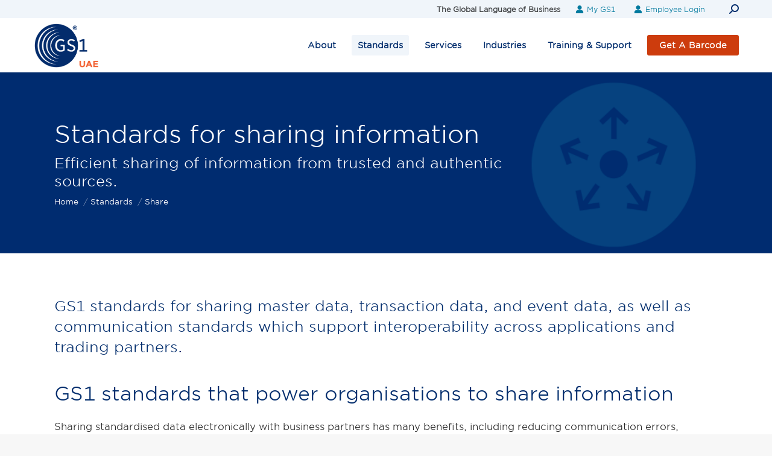

--- FILE ---
content_type: text/html; charset=UTF-8
request_url: https://www.gs1ae.org/standards/share/
body_size: 20914
content:
<!DOCTYPE html>
<!--[if !(IE 6) | !(IE 7) | !(IE 8)  ]><!-->
<html lang="en-US" prefix="og: https://ogp.me/ns#" class="no-js">
<!--<![endif]-->
<head>
	<meta charset="UTF-8" />
		<meta name="viewport" content="width=device-width, initial-scale=1, maximum-scale=1, user-scalable=0">
		<meta name="theme-color" content="#cd3c0d"/>	<link rel="profile" href="https://gmpg.org/xfn/11" />
	
<!-- Search Engine Optimization by Rank Math - https://rankmath.com/ -->
<title>GS1 Standards for Sharing Information | GS1 UAE</title>
<meta name="description" content="GS1 standards for sharing master data, transaction data, event data, and communication standards for interoperability across applications and trading partners."/>
<meta name="robots" content="index, follow, max-snippet:-1, max-video-preview:-1, max-image-preview:large"/>
<link rel="canonical" href="https://www.gs1ae.org/standards/share/" />
<meta property="og:locale" content="en_US" />
<meta property="og:type" content="article" />
<meta property="og:title" content="GS1 Standards for Sharing Information | GS1 UAE" />
<meta property="og:description" content="GS1 standards for sharing master data, transaction data, event data, and communication standards for interoperability across applications and trading partners." />
<meta property="og:url" content="https://www.gs1ae.org/standards/share/" />
<meta property="og:site_name" content="GS1 UAE | The Global Language of Business" />
<meta property="og:updated_time" content="2023-12-26T14:08:58+04:00" />
<meta property="og:image" content="https://www.gs1ae.org/wp-content/uploads/Top-banner-Standards-that-share.png" />
<meta property="og:image:secure_url" content="https://www.gs1ae.org/wp-content/uploads/Top-banner-Standards-that-share.png" />
<meta property="og:image:width" content="1300" />
<meta property="og:image:height" content="267" />
<meta property="og:image:alt" content="sharing" />
<meta property="og:image:type" content="image/png" />
<meta property="article:published_time" content="2022-05-24T11:23:26+04:00" />
<meta property="article:modified_time" content="2023-12-26T14:08:58+04:00" />
<meta name="twitter:card" content="summary_large_image" />
<meta name="twitter:title" content="GS1 Standards for Sharing Information | GS1 UAE" />
<meta name="twitter:description" content="GS1 standards for sharing master data, transaction data, event data, and communication standards for interoperability across applications and trading partners." />
<meta name="twitter:image" content="https://www.gs1ae.org/wp-content/uploads/Top-banner-Standards-that-share.png" />
<meta name="twitter:label1" content="Time to read" />
<meta name="twitter:data1" content="9 minutes" />
<script type="application/ld+json" class="rank-math-schema">{"@context":"https://schema.org","@graph":[{"@type":"Organization","@id":"https://www.gs1ae.org/#organization","name":"GS1 UAE | The Global Language of Business","url":"https://www.gs1ae.org","logo":{"@type":"ImageObject","@id":"https://www.gs1ae.org/#logo","url":"https://www.gs1ae.org/wp-content/uploads/gs1-uae-ico.png","contentUrl":"https://www.gs1ae.org/wp-content/uploads/gs1-uae-ico.png","caption":"GS1 UAE | The Global Language of Business","inLanguage":"en-US","width":"89","height":"89"}},{"@type":"WebSite","@id":"https://www.gs1ae.org/#website","url":"https://www.gs1ae.org","name":"GS1 UAE | The Global Language of Business","publisher":{"@id":"https://www.gs1ae.org/#organization"},"inLanguage":"en-US"},{"@type":"ImageObject","@id":"https://www.gs1ae.org/wp-content/uploads/Top-banner-Standards-that-share.png","url":"https://www.gs1ae.org/wp-content/uploads/Top-banner-Standards-that-share.png","width":"1300","height":"267","inLanguage":"en-US"},{"@type":"WebPage","@id":"https://www.gs1ae.org/standards/share/#webpage","url":"https://www.gs1ae.org/standards/share/","name":"GS1 Standards for Sharing Information | GS1 UAE","datePublished":"2022-05-24T11:23:26+04:00","dateModified":"2023-12-26T14:08:58+04:00","isPartOf":{"@id":"https://www.gs1ae.org/#website"},"primaryImageOfPage":{"@id":"https://www.gs1ae.org/wp-content/uploads/Top-banner-Standards-that-share.png"},"inLanguage":"en-US"},{"@type":"Person","@id":"https://www.gs1ae.org/author/gs1/","name":"GS1","url":"https://www.gs1ae.org/author/gs1/","image":{"@type":"ImageObject","@id":"https://secure.gravatar.com/avatar/66df4d75690914d02dc9674b332387bf8e385b86de6c1b33dbe442e60a6f277f?s=96&amp;d=mm&amp;r=g","url":"https://secure.gravatar.com/avatar/66df4d75690914d02dc9674b332387bf8e385b86de6c1b33dbe442e60a6f277f?s=96&amp;d=mm&amp;r=g","caption":"GS1","inLanguage":"en-US"},"sameAs":["https://www.gs1ae.org/"],"worksFor":{"@id":"https://www.gs1ae.org/#organization"}},{"@type":"Article","headline":"GS1 Standards for Sharing Information | GS1 UAE","keywords":"sharing","datePublished":"2022-05-24T11:23:26+04:00","dateModified":"2023-12-26T14:08:58+04:00","author":{"@id":"https://www.gs1ae.org/author/gs1/","name":"GS1"},"publisher":{"@id":"https://www.gs1ae.org/#organization"},"description":"GS1 standards for sharing master data, transaction data, event data, and communication standards for interoperability across applications and trading partners.","name":"GS1 Standards for Sharing Information | GS1 UAE","@id":"https://www.gs1ae.org/standards/share/#richSnippet","isPartOf":{"@id":"https://www.gs1ae.org/standards/share/#webpage"},"image":{"@id":"https://www.gs1ae.org/wp-content/uploads/Top-banner-Standards-that-share.png"},"inLanguage":"en-US","mainEntityOfPage":{"@id":"https://www.gs1ae.org/standards/share/#webpage"}}]}</script>
<!-- /Rank Math WordPress SEO plugin -->

<link rel='dns-prefetch' href='//cdnjs.cloudflare.com' />
<link rel='dns-prefetch' href='//fonts.googleapis.com' />
<link rel="alternate" type="application/rss+xml" title="GS1 UAE | The Global Language of Business &raquo; Feed" href="https://www.gs1ae.org/feed/" />
<link rel="alternate" type="application/rss+xml" title="GS1 UAE | The Global Language of Business &raquo; Comments Feed" href="https://www.gs1ae.org/comments/feed/" />
<link rel="alternate" title="oEmbed (JSON)" type="application/json+oembed" href="https://www.gs1ae.org/wp-json/oembed/1.0/embed?url=https%3A%2F%2Fwww.gs1ae.org%2Fstandards%2Fshare%2F" />
<link rel="alternate" title="oEmbed (XML)" type="text/xml+oembed" href="https://www.gs1ae.org/wp-json/oembed/1.0/embed?url=https%3A%2F%2Fwww.gs1ae.org%2Fstandards%2Fshare%2F&#038;format=xml" />
<style id='wp-img-auto-sizes-contain-inline-css'>
img:is([sizes=auto i],[sizes^="auto," i]){contain-intrinsic-size:3000px 1500px}
/*# sourceURL=wp-img-auto-sizes-contain-inline-css */
</style>
<link rel='stylesheet' id='litespeed-cache-dummy-css' href='https://www.gs1ae.org/wp-content/plugins/litespeed-cache/assets/css/litespeed-dummy.css' media='all' />
<link rel='stylesheet' id='wp-block-library-css' href='https://www.gs1ae.org/wp-includes/css/dist/block-library/style.min.css' media='all' />
<style id='wp-block-heading-inline-css'>
h1:where(.wp-block-heading).has-background,h2:where(.wp-block-heading).has-background,h3:where(.wp-block-heading).has-background,h4:where(.wp-block-heading).has-background,h5:where(.wp-block-heading).has-background,h6:where(.wp-block-heading).has-background{padding:1.25em 2.375em}h1.has-text-align-left[style*=writing-mode]:where([style*=vertical-lr]),h1.has-text-align-right[style*=writing-mode]:where([style*=vertical-rl]),h2.has-text-align-left[style*=writing-mode]:where([style*=vertical-lr]),h2.has-text-align-right[style*=writing-mode]:where([style*=vertical-rl]),h3.has-text-align-left[style*=writing-mode]:where([style*=vertical-lr]),h3.has-text-align-right[style*=writing-mode]:where([style*=vertical-rl]),h4.has-text-align-left[style*=writing-mode]:where([style*=vertical-lr]),h4.has-text-align-right[style*=writing-mode]:where([style*=vertical-rl]),h5.has-text-align-left[style*=writing-mode]:where([style*=vertical-lr]),h5.has-text-align-right[style*=writing-mode]:where([style*=vertical-rl]),h6.has-text-align-left[style*=writing-mode]:where([style*=vertical-lr]),h6.has-text-align-right[style*=writing-mode]:where([style*=vertical-rl]){rotate:180deg}
/*# sourceURL=https://www.gs1ae.org/wp-includes/blocks/heading/style.min.css */
</style>
<style id='wp-block-group-inline-css'>
.wp-block-group{box-sizing:border-box}:where(.wp-block-group.wp-block-group-is-layout-constrained){position:relative}
/*# sourceURL=https://www.gs1ae.org/wp-includes/blocks/group/style.min.css */
</style>
<style id='wp-block-group-theme-inline-css'>
:where(.wp-block-group.has-background){padding:1.25em 2.375em}
/*# sourceURL=https://www.gs1ae.org/wp-includes/blocks/group/theme.min.css */
</style>
<style id='wp-block-social-links-inline-css'>
.wp-block-social-links{background:none;box-sizing:border-box;margin-left:0;padding-left:0;padding-right:0;text-indent:0}.wp-block-social-links .wp-social-link a,.wp-block-social-links .wp-social-link a:hover{border-bottom:0;box-shadow:none;text-decoration:none}.wp-block-social-links .wp-social-link svg{height:1em;width:1em}.wp-block-social-links .wp-social-link span:not(.screen-reader-text){font-size:.65em;margin-left:.5em;margin-right:.5em}.wp-block-social-links.has-small-icon-size{font-size:16px}.wp-block-social-links,.wp-block-social-links.has-normal-icon-size{font-size:24px}.wp-block-social-links.has-large-icon-size{font-size:36px}.wp-block-social-links.has-huge-icon-size{font-size:48px}.wp-block-social-links.aligncenter{display:flex;justify-content:center}.wp-block-social-links.alignright{justify-content:flex-end}.wp-block-social-link{border-radius:9999px;display:block}@media not (prefers-reduced-motion){.wp-block-social-link{transition:transform .1s ease}}.wp-block-social-link{height:auto}.wp-block-social-link a{align-items:center;display:flex;line-height:0}.wp-block-social-link:hover{transform:scale(1.1)}.wp-block-social-links .wp-block-social-link.wp-social-link{display:inline-block;margin:0;padding:0}.wp-block-social-links .wp-block-social-link.wp-social-link .wp-block-social-link-anchor,.wp-block-social-links .wp-block-social-link.wp-social-link .wp-block-social-link-anchor svg,.wp-block-social-links .wp-block-social-link.wp-social-link .wp-block-social-link-anchor:active,.wp-block-social-links .wp-block-social-link.wp-social-link .wp-block-social-link-anchor:hover,.wp-block-social-links .wp-block-social-link.wp-social-link .wp-block-social-link-anchor:visited{color:currentColor;fill:currentColor}:where(.wp-block-social-links:not(.is-style-logos-only)) .wp-social-link{background-color:#f0f0f0;color:#444}:where(.wp-block-social-links:not(.is-style-logos-only)) .wp-social-link-amazon{background-color:#f90;color:#fff}:where(.wp-block-social-links:not(.is-style-logos-only)) .wp-social-link-bandcamp{background-color:#1ea0c3;color:#fff}:where(.wp-block-social-links:not(.is-style-logos-only)) .wp-social-link-behance{background-color:#0757fe;color:#fff}:where(.wp-block-social-links:not(.is-style-logos-only)) .wp-social-link-bluesky{background-color:#0a7aff;color:#fff}:where(.wp-block-social-links:not(.is-style-logos-only)) .wp-social-link-codepen{background-color:#1e1f26;color:#fff}:where(.wp-block-social-links:not(.is-style-logos-only)) .wp-social-link-deviantart{background-color:#02e49b;color:#fff}:where(.wp-block-social-links:not(.is-style-logos-only)) .wp-social-link-discord{background-color:#5865f2;color:#fff}:where(.wp-block-social-links:not(.is-style-logos-only)) .wp-social-link-dribbble{background-color:#e94c89;color:#fff}:where(.wp-block-social-links:not(.is-style-logos-only)) .wp-social-link-dropbox{background-color:#4280ff;color:#fff}:where(.wp-block-social-links:not(.is-style-logos-only)) .wp-social-link-etsy{background-color:#f45800;color:#fff}:where(.wp-block-social-links:not(.is-style-logos-only)) .wp-social-link-facebook{background-color:#0866ff;color:#fff}:where(.wp-block-social-links:not(.is-style-logos-only)) .wp-social-link-fivehundredpx{background-color:#000;color:#fff}:where(.wp-block-social-links:not(.is-style-logos-only)) .wp-social-link-flickr{background-color:#0461dd;color:#fff}:where(.wp-block-social-links:not(.is-style-logos-only)) .wp-social-link-foursquare{background-color:#e65678;color:#fff}:where(.wp-block-social-links:not(.is-style-logos-only)) .wp-social-link-github{background-color:#24292d;color:#fff}:where(.wp-block-social-links:not(.is-style-logos-only)) .wp-social-link-goodreads{background-color:#eceadd;color:#382110}:where(.wp-block-social-links:not(.is-style-logos-only)) .wp-social-link-google{background-color:#ea4434;color:#fff}:where(.wp-block-social-links:not(.is-style-logos-only)) .wp-social-link-gravatar{background-color:#1d4fc4;color:#fff}:where(.wp-block-social-links:not(.is-style-logos-only)) .wp-social-link-instagram{background-color:#f00075;color:#fff}:where(.wp-block-social-links:not(.is-style-logos-only)) .wp-social-link-lastfm{background-color:#e21b24;color:#fff}:where(.wp-block-social-links:not(.is-style-logos-only)) .wp-social-link-linkedin{background-color:#0d66c2;color:#fff}:where(.wp-block-social-links:not(.is-style-logos-only)) .wp-social-link-mastodon{background-color:#3288d4;color:#fff}:where(.wp-block-social-links:not(.is-style-logos-only)) .wp-social-link-medium{background-color:#000;color:#fff}:where(.wp-block-social-links:not(.is-style-logos-only)) .wp-social-link-meetup{background-color:#f6405f;color:#fff}:where(.wp-block-social-links:not(.is-style-logos-only)) .wp-social-link-patreon{background-color:#000;color:#fff}:where(.wp-block-social-links:not(.is-style-logos-only)) .wp-social-link-pinterest{background-color:#e60122;color:#fff}:where(.wp-block-social-links:not(.is-style-logos-only)) .wp-social-link-pocket{background-color:#ef4155;color:#fff}:where(.wp-block-social-links:not(.is-style-logos-only)) .wp-social-link-reddit{background-color:#ff4500;color:#fff}:where(.wp-block-social-links:not(.is-style-logos-only)) .wp-social-link-skype{background-color:#0478d7;color:#fff}:where(.wp-block-social-links:not(.is-style-logos-only)) .wp-social-link-snapchat{background-color:#fefc00;color:#fff;stroke:#000}:where(.wp-block-social-links:not(.is-style-logos-only)) .wp-social-link-soundcloud{background-color:#ff5600;color:#fff}:where(.wp-block-social-links:not(.is-style-logos-only)) .wp-social-link-spotify{background-color:#1bd760;color:#fff}:where(.wp-block-social-links:not(.is-style-logos-only)) .wp-social-link-telegram{background-color:#2aabee;color:#fff}:where(.wp-block-social-links:not(.is-style-logos-only)) .wp-social-link-threads{background-color:#000;color:#fff}:where(.wp-block-social-links:not(.is-style-logos-only)) .wp-social-link-tiktok{background-color:#000;color:#fff}:where(.wp-block-social-links:not(.is-style-logos-only)) .wp-social-link-tumblr{background-color:#011835;color:#fff}:where(.wp-block-social-links:not(.is-style-logos-only)) .wp-social-link-twitch{background-color:#6440a4;color:#fff}:where(.wp-block-social-links:not(.is-style-logos-only)) .wp-social-link-twitter{background-color:#1da1f2;color:#fff}:where(.wp-block-social-links:not(.is-style-logos-only)) .wp-social-link-vimeo{background-color:#1eb7ea;color:#fff}:where(.wp-block-social-links:not(.is-style-logos-only)) .wp-social-link-vk{background-color:#4680c2;color:#fff}:where(.wp-block-social-links:not(.is-style-logos-only)) .wp-social-link-wordpress{background-color:#3499cd;color:#fff}:where(.wp-block-social-links:not(.is-style-logos-only)) .wp-social-link-whatsapp{background-color:#25d366;color:#fff}:where(.wp-block-social-links:not(.is-style-logos-only)) .wp-social-link-x{background-color:#000;color:#fff}:where(.wp-block-social-links:not(.is-style-logos-only)) .wp-social-link-yelp{background-color:#d32422;color:#fff}:where(.wp-block-social-links:not(.is-style-logos-only)) .wp-social-link-youtube{background-color:red;color:#fff}:where(.wp-block-social-links.is-style-logos-only) .wp-social-link{background:none}:where(.wp-block-social-links.is-style-logos-only) .wp-social-link svg{height:1.25em;width:1.25em}:where(.wp-block-social-links.is-style-logos-only) .wp-social-link-amazon{color:#f90}:where(.wp-block-social-links.is-style-logos-only) .wp-social-link-bandcamp{color:#1ea0c3}:where(.wp-block-social-links.is-style-logos-only) .wp-social-link-behance{color:#0757fe}:where(.wp-block-social-links.is-style-logos-only) .wp-social-link-bluesky{color:#0a7aff}:where(.wp-block-social-links.is-style-logos-only) .wp-social-link-codepen{color:#1e1f26}:where(.wp-block-social-links.is-style-logos-only) .wp-social-link-deviantart{color:#02e49b}:where(.wp-block-social-links.is-style-logos-only) .wp-social-link-discord{color:#5865f2}:where(.wp-block-social-links.is-style-logos-only) .wp-social-link-dribbble{color:#e94c89}:where(.wp-block-social-links.is-style-logos-only) .wp-social-link-dropbox{color:#4280ff}:where(.wp-block-social-links.is-style-logos-only) .wp-social-link-etsy{color:#f45800}:where(.wp-block-social-links.is-style-logos-only) .wp-social-link-facebook{color:#0866ff}:where(.wp-block-social-links.is-style-logos-only) .wp-social-link-fivehundredpx{color:#000}:where(.wp-block-social-links.is-style-logos-only) .wp-social-link-flickr{color:#0461dd}:where(.wp-block-social-links.is-style-logos-only) .wp-social-link-foursquare{color:#e65678}:where(.wp-block-social-links.is-style-logos-only) .wp-social-link-github{color:#24292d}:where(.wp-block-social-links.is-style-logos-only) .wp-social-link-goodreads{color:#382110}:where(.wp-block-social-links.is-style-logos-only) .wp-social-link-google{color:#ea4434}:where(.wp-block-social-links.is-style-logos-only) .wp-social-link-gravatar{color:#1d4fc4}:where(.wp-block-social-links.is-style-logos-only) .wp-social-link-instagram{color:#f00075}:where(.wp-block-social-links.is-style-logos-only) .wp-social-link-lastfm{color:#e21b24}:where(.wp-block-social-links.is-style-logos-only) .wp-social-link-linkedin{color:#0d66c2}:where(.wp-block-social-links.is-style-logos-only) .wp-social-link-mastodon{color:#3288d4}:where(.wp-block-social-links.is-style-logos-only) .wp-social-link-medium{color:#000}:where(.wp-block-social-links.is-style-logos-only) .wp-social-link-meetup{color:#f6405f}:where(.wp-block-social-links.is-style-logos-only) .wp-social-link-patreon{color:#000}:where(.wp-block-social-links.is-style-logos-only) .wp-social-link-pinterest{color:#e60122}:where(.wp-block-social-links.is-style-logos-only) .wp-social-link-pocket{color:#ef4155}:where(.wp-block-social-links.is-style-logos-only) .wp-social-link-reddit{color:#ff4500}:where(.wp-block-social-links.is-style-logos-only) .wp-social-link-skype{color:#0478d7}:where(.wp-block-social-links.is-style-logos-only) .wp-social-link-snapchat{color:#fff;stroke:#000}:where(.wp-block-social-links.is-style-logos-only) .wp-social-link-soundcloud{color:#ff5600}:where(.wp-block-social-links.is-style-logos-only) .wp-social-link-spotify{color:#1bd760}:where(.wp-block-social-links.is-style-logos-only) .wp-social-link-telegram{color:#2aabee}:where(.wp-block-social-links.is-style-logos-only) .wp-social-link-threads{color:#000}:where(.wp-block-social-links.is-style-logos-only) .wp-social-link-tiktok{color:#000}:where(.wp-block-social-links.is-style-logos-only) .wp-social-link-tumblr{color:#011835}:where(.wp-block-social-links.is-style-logos-only) .wp-social-link-twitch{color:#6440a4}:where(.wp-block-social-links.is-style-logos-only) .wp-social-link-twitter{color:#1da1f2}:where(.wp-block-social-links.is-style-logos-only) .wp-social-link-vimeo{color:#1eb7ea}:where(.wp-block-social-links.is-style-logos-only) .wp-social-link-vk{color:#4680c2}:where(.wp-block-social-links.is-style-logos-only) .wp-social-link-whatsapp{color:#25d366}:where(.wp-block-social-links.is-style-logos-only) .wp-social-link-wordpress{color:#3499cd}:where(.wp-block-social-links.is-style-logos-only) .wp-social-link-x{color:#000}:where(.wp-block-social-links.is-style-logos-only) .wp-social-link-yelp{color:#d32422}:where(.wp-block-social-links.is-style-logos-only) .wp-social-link-youtube{color:red}.wp-block-social-links.is-style-pill-shape .wp-social-link{width:auto}:root :where(.wp-block-social-links .wp-social-link a){padding:.25em}:root :where(.wp-block-social-links.is-style-logos-only .wp-social-link a){padding:0}:root :where(.wp-block-social-links.is-style-pill-shape .wp-social-link a){padding-left:.6666666667em;padding-right:.6666666667em}.wp-block-social-links:not(.has-icon-color):not(.has-icon-background-color) .wp-social-link-snapchat .wp-block-social-link-label{color:#000}
/*# sourceURL=https://www.gs1ae.org/wp-includes/blocks/social-links/style.min.css */
</style>
<style id='global-styles-inline-css'>
:root{--wp--preset--aspect-ratio--square: 1;--wp--preset--aspect-ratio--4-3: 4/3;--wp--preset--aspect-ratio--3-4: 3/4;--wp--preset--aspect-ratio--3-2: 3/2;--wp--preset--aspect-ratio--2-3: 2/3;--wp--preset--aspect-ratio--16-9: 16/9;--wp--preset--aspect-ratio--9-16: 9/16;--wp--preset--color--black: #000000;--wp--preset--color--cyan-bluish-gray: #abb8c3;--wp--preset--color--white: #FFF;--wp--preset--color--pale-pink: #f78da7;--wp--preset--color--vivid-red: #cf2e2e;--wp--preset--color--luminous-vivid-orange: #ff6900;--wp--preset--color--luminous-vivid-amber: #fcb900;--wp--preset--color--light-green-cyan: #7bdcb5;--wp--preset--color--vivid-green-cyan: #00d084;--wp--preset--color--pale-cyan-blue: #8ed1fc;--wp--preset--color--vivid-cyan-blue: #0693e3;--wp--preset--color--vivid-purple: #9b51e0;--wp--preset--color--accent: #cd3c0d;--wp--preset--color--dark-gray: #111;--wp--preset--color--light-gray: #767676;--wp--preset--gradient--vivid-cyan-blue-to-vivid-purple: linear-gradient(135deg,rgb(6,147,227) 0%,rgb(155,81,224) 100%);--wp--preset--gradient--light-green-cyan-to-vivid-green-cyan: linear-gradient(135deg,rgb(122,220,180) 0%,rgb(0,208,130) 100%);--wp--preset--gradient--luminous-vivid-amber-to-luminous-vivid-orange: linear-gradient(135deg,rgb(252,185,0) 0%,rgb(255,105,0) 100%);--wp--preset--gradient--luminous-vivid-orange-to-vivid-red: linear-gradient(135deg,rgb(255,105,0) 0%,rgb(207,46,46) 100%);--wp--preset--gradient--very-light-gray-to-cyan-bluish-gray: linear-gradient(135deg,rgb(238,238,238) 0%,rgb(169,184,195) 100%);--wp--preset--gradient--cool-to-warm-spectrum: linear-gradient(135deg,rgb(74,234,220) 0%,rgb(151,120,209) 20%,rgb(207,42,186) 40%,rgb(238,44,130) 60%,rgb(251,105,98) 80%,rgb(254,248,76) 100%);--wp--preset--gradient--blush-light-purple: linear-gradient(135deg,rgb(255,206,236) 0%,rgb(152,150,240) 100%);--wp--preset--gradient--blush-bordeaux: linear-gradient(135deg,rgb(254,205,165) 0%,rgb(254,45,45) 50%,rgb(107,0,62) 100%);--wp--preset--gradient--luminous-dusk: linear-gradient(135deg,rgb(255,203,112) 0%,rgb(199,81,192) 50%,rgb(65,88,208) 100%);--wp--preset--gradient--pale-ocean: linear-gradient(135deg,rgb(255,245,203) 0%,rgb(182,227,212) 50%,rgb(51,167,181) 100%);--wp--preset--gradient--electric-grass: linear-gradient(135deg,rgb(202,248,128) 0%,rgb(113,206,126) 100%);--wp--preset--gradient--midnight: linear-gradient(135deg,rgb(2,3,129) 0%,rgb(40,116,252) 100%);--wp--preset--font-size--small: 13px;--wp--preset--font-size--medium: 20px;--wp--preset--font-size--large: 36px;--wp--preset--font-size--x-large: 42px;--wp--preset--spacing--20: 0.44rem;--wp--preset--spacing--30: 0.67rem;--wp--preset--spacing--40: 1rem;--wp--preset--spacing--50: 1.5rem;--wp--preset--spacing--60: 2.25rem;--wp--preset--spacing--70: 3.38rem;--wp--preset--spacing--80: 5.06rem;--wp--preset--shadow--natural: 6px 6px 9px rgba(0, 0, 0, 0.2);--wp--preset--shadow--deep: 12px 12px 50px rgba(0, 0, 0, 0.4);--wp--preset--shadow--sharp: 6px 6px 0px rgba(0, 0, 0, 0.2);--wp--preset--shadow--outlined: 6px 6px 0px -3px rgb(255, 255, 255), 6px 6px rgb(0, 0, 0);--wp--preset--shadow--crisp: 6px 6px 0px rgb(0, 0, 0);}:where(.is-layout-flex){gap: 0.5em;}:where(.is-layout-grid){gap: 0.5em;}body .is-layout-flex{display: flex;}.is-layout-flex{flex-wrap: wrap;align-items: center;}.is-layout-flex > :is(*, div){margin: 0;}body .is-layout-grid{display: grid;}.is-layout-grid > :is(*, div){margin: 0;}:where(.wp-block-columns.is-layout-flex){gap: 2em;}:where(.wp-block-columns.is-layout-grid){gap: 2em;}:where(.wp-block-post-template.is-layout-flex){gap: 1.25em;}:where(.wp-block-post-template.is-layout-grid){gap: 1.25em;}.has-black-color{color: var(--wp--preset--color--black) !important;}.has-cyan-bluish-gray-color{color: var(--wp--preset--color--cyan-bluish-gray) !important;}.has-white-color{color: var(--wp--preset--color--white) !important;}.has-pale-pink-color{color: var(--wp--preset--color--pale-pink) !important;}.has-vivid-red-color{color: var(--wp--preset--color--vivid-red) !important;}.has-luminous-vivid-orange-color{color: var(--wp--preset--color--luminous-vivid-orange) !important;}.has-luminous-vivid-amber-color{color: var(--wp--preset--color--luminous-vivid-amber) !important;}.has-light-green-cyan-color{color: var(--wp--preset--color--light-green-cyan) !important;}.has-vivid-green-cyan-color{color: var(--wp--preset--color--vivid-green-cyan) !important;}.has-pale-cyan-blue-color{color: var(--wp--preset--color--pale-cyan-blue) !important;}.has-vivid-cyan-blue-color{color: var(--wp--preset--color--vivid-cyan-blue) !important;}.has-vivid-purple-color{color: var(--wp--preset--color--vivid-purple) !important;}.has-black-background-color{background-color: var(--wp--preset--color--black) !important;}.has-cyan-bluish-gray-background-color{background-color: var(--wp--preset--color--cyan-bluish-gray) !important;}.has-white-background-color{background-color: var(--wp--preset--color--white) !important;}.has-pale-pink-background-color{background-color: var(--wp--preset--color--pale-pink) !important;}.has-vivid-red-background-color{background-color: var(--wp--preset--color--vivid-red) !important;}.has-luminous-vivid-orange-background-color{background-color: var(--wp--preset--color--luminous-vivid-orange) !important;}.has-luminous-vivid-amber-background-color{background-color: var(--wp--preset--color--luminous-vivid-amber) !important;}.has-light-green-cyan-background-color{background-color: var(--wp--preset--color--light-green-cyan) !important;}.has-vivid-green-cyan-background-color{background-color: var(--wp--preset--color--vivid-green-cyan) !important;}.has-pale-cyan-blue-background-color{background-color: var(--wp--preset--color--pale-cyan-blue) !important;}.has-vivid-cyan-blue-background-color{background-color: var(--wp--preset--color--vivid-cyan-blue) !important;}.has-vivid-purple-background-color{background-color: var(--wp--preset--color--vivid-purple) !important;}.has-black-border-color{border-color: var(--wp--preset--color--black) !important;}.has-cyan-bluish-gray-border-color{border-color: var(--wp--preset--color--cyan-bluish-gray) !important;}.has-white-border-color{border-color: var(--wp--preset--color--white) !important;}.has-pale-pink-border-color{border-color: var(--wp--preset--color--pale-pink) !important;}.has-vivid-red-border-color{border-color: var(--wp--preset--color--vivid-red) !important;}.has-luminous-vivid-orange-border-color{border-color: var(--wp--preset--color--luminous-vivid-orange) !important;}.has-luminous-vivid-amber-border-color{border-color: var(--wp--preset--color--luminous-vivid-amber) !important;}.has-light-green-cyan-border-color{border-color: var(--wp--preset--color--light-green-cyan) !important;}.has-vivid-green-cyan-border-color{border-color: var(--wp--preset--color--vivid-green-cyan) !important;}.has-pale-cyan-blue-border-color{border-color: var(--wp--preset--color--pale-cyan-blue) !important;}.has-vivid-cyan-blue-border-color{border-color: var(--wp--preset--color--vivid-cyan-blue) !important;}.has-vivid-purple-border-color{border-color: var(--wp--preset--color--vivid-purple) !important;}.has-vivid-cyan-blue-to-vivid-purple-gradient-background{background: var(--wp--preset--gradient--vivid-cyan-blue-to-vivid-purple) !important;}.has-light-green-cyan-to-vivid-green-cyan-gradient-background{background: var(--wp--preset--gradient--light-green-cyan-to-vivid-green-cyan) !important;}.has-luminous-vivid-amber-to-luminous-vivid-orange-gradient-background{background: var(--wp--preset--gradient--luminous-vivid-amber-to-luminous-vivid-orange) !important;}.has-luminous-vivid-orange-to-vivid-red-gradient-background{background: var(--wp--preset--gradient--luminous-vivid-orange-to-vivid-red) !important;}.has-very-light-gray-to-cyan-bluish-gray-gradient-background{background: var(--wp--preset--gradient--very-light-gray-to-cyan-bluish-gray) !important;}.has-cool-to-warm-spectrum-gradient-background{background: var(--wp--preset--gradient--cool-to-warm-spectrum) !important;}.has-blush-light-purple-gradient-background{background: var(--wp--preset--gradient--blush-light-purple) !important;}.has-blush-bordeaux-gradient-background{background: var(--wp--preset--gradient--blush-bordeaux) !important;}.has-luminous-dusk-gradient-background{background: var(--wp--preset--gradient--luminous-dusk) !important;}.has-pale-ocean-gradient-background{background: var(--wp--preset--gradient--pale-ocean) !important;}.has-electric-grass-gradient-background{background: var(--wp--preset--gradient--electric-grass) !important;}.has-midnight-gradient-background{background: var(--wp--preset--gradient--midnight) !important;}.has-small-font-size{font-size: var(--wp--preset--font-size--small) !important;}.has-medium-font-size{font-size: var(--wp--preset--font-size--medium) !important;}.has-large-font-size{font-size: var(--wp--preset--font-size--large) !important;}.has-x-large-font-size{font-size: var(--wp--preset--font-size--x-large) !important;}
/*# sourceURL=global-styles-inline-css */
</style>

<style id='classic-theme-styles-inline-css'>
/*! This file is auto-generated */
.wp-block-button__link{color:#fff;background-color:#32373c;border-radius:9999px;box-shadow:none;text-decoration:none;padding:calc(.667em + 2px) calc(1.333em + 2px);font-size:1.125em}.wp-block-file__button{background:#32373c;color:#fff;text-decoration:none}
/*# sourceURL=/wp-includes/css/classic-themes.min.css */
</style>
<link rel='stylesheet' id='go-pricing-styles-css' href='https://www.gs1ae.org/wp-content/plugins/go_pricing/assets/css/go_pricing_styles.css?ver=3.4' media='all' />
<style id='go-pricing-styles-inline-css'>
.gw-go-header-top h3 {
  color: #002c6c !important;
}
.gw-go-col.gw-go-clean-style14 .gw-go-coinf {
  background-color: #cd3c0d;
  border: solid 2px #cd3c0d;
}
.gw-go-hover .gw-go-col.gw-go-clean-style14 .gw-go-coinb {
  background-color: #f26334 !important;
  border: solid 2px #f26334 !important;
}
.gw-go-coinf span, .gw-go-coinf small,
.gw-go-hover .gw-go-coinb span, .gw-go-hover .gw-go-coinb small {
  font-weight: bold;
  color: #ffffff !important;
}
.gw-go-coinf small {font-weight:normal;}
.gw-go-col.gw-go-clean-style14 .gw-go-body > li {color: #333333;}
.gw-go-col-wrap.gw-go-hover .gw-go-col.gw-go-clean-style14 .gw-go-body > li {
    color: #002c6c;
}
/*# sourceURL=go-pricing-styles-inline-css */
</style>
<link rel='stylesheet' id='wp-job-manager-job-listings-css' href='https://www.gs1ae.org/wp-content/plugins/wp-job-manager/assets/dist/css/job-listings.css?ver=598383a28ac5f9f156e4' media='all' />
<link rel='stylesheet' id='the7-font-css' href='https://www.gs1ae.org/wp-content/themes/dt-the7/fonts/icomoon-the7-font/icomoon-the7-font.min.css?ver=14.0.2.1' media='all' />
<link rel='stylesheet' id='the7-awesome-fonts-css' href='https://www.gs1ae.org/wp-content/themes/dt-the7/fonts/FontAwesome/css/all.min.css?ver=14.0.2.1' media='all' />
<link rel='stylesheet' id='the7-icomoon-numbers-32x32-css' href='https://www.gs1ae.org/wp-content/uploads/smile_fonts/icomoon-numbers-32x32/icomoon-numbers-32x32.css' media='all' />
<link rel='stylesheet' id='the7-fontello-css' href='https://www.gs1ae.org/wp-content/themes/dt-the7/fonts/fontello/css/fontello.min.css?ver=14.0.2.1' media='all' />
<link rel='stylesheet' id='js_composer_front-css' href='//www.gs1ae.org/wp-content/uploads/js_composer/js_composer_front_custom.css?ver=8.7.2' media='all' />
<link rel='stylesheet' id='dt-web-fonts-css' href='https://fonts.googleapis.com/css?family=Roboto:400,500,600,700%7COpen+Sans:400,600,700' media='all' />
<link rel='stylesheet' id='dt-main-css' href='https://www.gs1ae.org/wp-content/themes/dt-the7/css/main.min.css?ver=14.0.2.1' media='all' />
<link rel='stylesheet' id='the7-custom-scrollbar-css' href='https://www.gs1ae.org/wp-content/themes/dt-the7/lib/custom-scrollbar/custom-scrollbar.min.css?ver=14.0.2.1' media='all' />
<link rel='stylesheet' id='the7-wpbakery-css' href='https://www.gs1ae.org/wp-content/themes/dt-the7/css/wpbakery.min.css?ver=14.0.2.1' media='all' />
<link rel='stylesheet' id='the7-core-css' href='https://www.gs1ae.org/wp-content/plugins/dt-the7-core/assets/css/post-type.min.css?ver=2.7.12' media='all' />
<link rel='stylesheet' id='the7-css-vars-css' href='https://www.gs1ae.org/wp-content/uploads/the7-css/css-vars.css?ver=30a6dae9483d' media='all' />
<link rel='stylesheet' id='dt-custom-css' href='https://www.gs1ae.org/wp-content/uploads/the7-css/custom.css?ver=30a6dae9483d' media='all' />
<link rel='stylesheet' id='dt-media-css' href='https://www.gs1ae.org/wp-content/uploads/the7-css/media.css?ver=30a6dae9483d' media='all' />
<link rel='stylesheet' id='the7-mega-menu-css' href='https://www.gs1ae.org/wp-content/uploads/the7-css/mega-menu.css?ver=30a6dae9483d' media='all' />
<link rel='stylesheet' id='the7-elements-albums-portfolio-css' href='https://www.gs1ae.org/wp-content/uploads/the7-css/the7-elements-albums-portfolio.css?ver=30a6dae9483d' media='all' />
<link rel='stylesheet' id='the7-elements-css' href='https://www.gs1ae.org/wp-content/uploads/the7-css/post-type-dynamic.css?ver=30a6dae9483d' media='all' />
<link rel='stylesheet' id='style-css' href='https://www.gs1ae.org/wp-content/themes/dt-the7-child/style.css?ver=14.0.2.1' media='all' />
<link rel='stylesheet' id='ultimate-vc-addons-style-css' href='https://www.gs1ae.org/wp-content/plugins/Ultimate_VC_Addons/assets/min-css/style.min.css?ver=3.21.2' media='all' />
<link rel='stylesheet' id='ultimate-vc-addons-headings-style-css' href='https://www.gs1ae.org/wp-content/plugins/Ultimate_VC_Addons/assets/min-css/headings.min.css?ver=3.21.2' media='all' />
<script src="https://www.gs1ae.org/wp-includes/js/jquery/jquery.min.js?ver=3.7.1" id="jquery-core-js"></script>
<script src="https://www.gs1ae.org/wp-includes/js/jquery/jquery-migrate.min.js?ver=3.4.1" id="jquery-migrate-js"></script>
<script id="gw-tweenmax-js-before">
var oldGS=window.GreenSockGlobals,oldGSQueue=window._gsQueue,oldGSDefine=window._gsDefine;window._gsDefine=null;delete(window._gsDefine);var gwGS=window.GreenSockGlobals={};
//# sourceURL=gw-tweenmax-js-before
</script>
<script src="https://cdnjs.cloudflare.com/ajax/libs/gsap/1.11.2/TweenMax.min.js" id="gw-tweenmax-js"></script>
<script id="gw-tweenmax-js-after">
try{window.GreenSockGlobals=null;window._gsQueue=null;window._gsDefine=null;delete(window.GreenSockGlobals);delete(window._gsQueue);delete(window._gsDefine);window.GreenSockGlobals=oldGS;window._gsQueue=oldGSQueue;window._gsDefine=oldGSDefine;}catch(e){}
//# sourceURL=gw-tweenmax-js-after
</script>
<script id="dt-above-fold-js-extra">
var dtLocal = {"themeUrl":"https://www.gs1ae.org/wp-content/themes/dt-the7","passText":"To view this protected post, enter the password below:","moreButtonText":{"loading":"Loading...","loadMore":"Load more"},"postID":"58582","ajaxurl":"https://www.gs1ae.org/wp-admin/admin-ajax.php","REST":{"baseUrl":"https://www.gs1ae.org/wp-json/the7/v1","endpoints":{"sendMail":"/send-mail"}},"contactMessages":{"required":"One or more fields have an error. Please check and try again.","terms":"Please accept the privacy policy.","fillTheCaptchaError":"Please, fill the captcha."},"captchaSiteKey":"","ajaxNonce":"f555599087","pageData":{"type":"page","template":"page","layout":null},"themeSettings":{"smoothScroll":"off","lazyLoading":false,"desktopHeader":{"height":90},"ToggleCaptionEnabled":"disabled","ToggleCaption":"Navigation","floatingHeader":{"showAfter":94,"showMenu":true,"height":60,"logo":{"showLogo":true,"html":"\u003Cimg class=\" preload-me\" src=\"https://www.gs1ae.org/wp-content/uploads/gs1-uae-logo.png\" srcset=\"https://www.gs1ae.org/wp-content/uploads/gs1-uae-logo.png 89w, https://www.gs1ae.org/wp-content/uploads/gs1-uae-logo.png 89w\" width=\"89\" height=\"61\"   sizes=\"89px\" alt=\"GS1 UAE | The Global Language of Business\" /\u003E","url":"https://www.gs1ae.org/"}},"topLine":{"floatingTopLine":{"logo":{"showLogo":false,"html":""}}},"mobileHeader":{"firstSwitchPoint":992,"secondSwitchPoint":778,"firstSwitchPointHeight":60,"secondSwitchPointHeight":60,"mobileToggleCaptionEnabled":"disabled","mobileToggleCaption":"Menu"},"stickyMobileHeaderFirstSwitch":{"logo":{"html":"\u003Cimg class=\" preload-me\" src=\"https://www.gs1ae.org/wp-content/uploads/gs1-uae-logo.png\" srcset=\"https://www.gs1ae.org/wp-content/uploads/gs1-uae-logo.png 89w, https://www.gs1ae.org/wp-content/uploads/gs1-uae-logo.png 89w\" width=\"89\" height=\"61\"   sizes=\"89px\" alt=\"GS1 UAE | The Global Language of Business\" /\u003E"}},"stickyMobileHeaderSecondSwitch":{"logo":{"html":"\u003Cimg class=\" preload-me\" src=\"https://www.gs1ae.org/wp-content/uploads/gs1-uae-logo.png\" srcset=\"https://www.gs1ae.org/wp-content/uploads/gs1-uae-logo.png 89w, https://www.gs1ae.org/wp-content/uploads/gs1-uae-logo.png 89w\" width=\"89\" height=\"61\"   sizes=\"89px\" alt=\"GS1 UAE | The Global Language of Business\" /\u003E"}},"sidebar":{"switchPoint":992},"boxedWidth":"1280px"},"VCMobileScreenWidth":"778"};
var dtShare = {"shareButtonText":{"facebook":"Share on Facebook","twitter":"Share on X","pinterest":"Pin it","linkedin":"Share on Linkedin","whatsapp":"Share on Whatsapp"},"overlayOpacity":"85"};
//# sourceURL=dt-above-fold-js-extra
</script>
<script src="https://www.gs1ae.org/wp-content/themes/dt-the7/js/above-the-fold.min.js?ver=14.0.2.1" id="dt-above-fold-js"></script>
<script src="https://www.gs1ae.org/wp-content/plugins/Ultimate_VC_Addons/assets/min-js/ultimate-params.min.js?ver=3.21.2" id="ultimate-vc-addons-params-js"></script>
<script src="https://www.gs1ae.org/wp-content/plugins/Ultimate_VC_Addons/assets/min-js/headings.min.js?ver=3.21.2" id="ultimate-vc-addons-headings-script-js"></script>
<script></script><link rel="https://api.w.org/" href="https://www.gs1ae.org/wp-json/" /><link rel="alternate" title="JSON" type="application/json" href="https://www.gs1ae.org/wp-json/wp/v2/pages/58582" /><link rel="EditURI" type="application/rsd+xml" title="RSD" href="https://www.gs1ae.org/xmlrpc.php?rsd" />

<link rel='shortlink' href='https://www.gs1ae.org/?p=58582' />
<meta name="generator" content="Powered by WPBakery Page Builder - drag and drop page builder for WordPress."/>
<link rel="icon" href="https://www.gs1ae.org/wp-content/uploads/gs1-uae-ico.png" type="image/png" sizes="16x16"/><link rel="icon" href="https://www.gs1ae.org/wp-content/uploads/gs1-uae-ico.png" type="image/png" sizes="32x32"/>		<style id="wp-custom-css">
			.branding a img, .branding img {
    width: 110px;
}
.sticky-on .branding a img, .sticky-on .branding img {
    width: 100%;
}
.gs1form input, .gs1form label, .gs1form textarea {
		display:block;
		width: 100%;
}
.gs1form select {
		width: 100%;
}
.gs1form button {
		margin-top: 10px;
}
#bottom-bar .wf-float-right {
		display: block !important;
}
#bottom-bar .bottom-text-block {
		text-align: left;
    margin-left: 0 !important;
    padding-top: 20px;
}
#bottom-bar .bottom-text-block p {
		margin-bottom: 10px;
    font-size: 10pt;
    color: #262626;
}
.boxteam .curvebox.lineblue {
	border-top: 6px solid #002C6C;
}
.boxteam .curvebox.lineorange {
	border-top: 6px solid #FF8200;
}
.boxteam .curvebox.linepurple {
	border-top: 6px solid #BF83B9;
}
.boxteam .curvebox.lineskyblue {
	border-top: 6px solid #00B6DE;
}
.boxteam .curvebox.linemagenta {
	border-top: 6px solid #F05587;
}
.boxteam .curvebox.linegreen {
	border-top: 6px solid #C1D82F;
}
.boxteam .curvebox.linebluegreen {
	border-top: 6px solid #22BCB9;
}
.boxteam .curvebox.linegold {
	border-top: 6px solid #C4B000;
}
.boxteam .curvebox a.dt-btn-link span {color: #00799e;}
.boxteam .curvebox a.dt-btn-link i {
	font-size: 18px !important;
	color: #00799e;
}
.boxteam .curvebox a.dt-btn-link:hover span { color: #FF8200; }
.boxteam .curvebox a.dt-btn-link:after {background: none;}
.events_padding article {padding:20px;}

/* For mobile phones: */
@media only screen and (max-width: 767px) {
	.boxteam .curvebox .vc_col-sm-8 {
		padding: 20px !important;
	}
	.boxteam .curvebox .wpb_single_image.vc_align_left {
    text-align: center;
}
}

/*Top Header Info*/

.top-bar>.left-widgets {
	justify-content: flex-end;
}
/*.left-widgets.mini-widgets {
	display: none !important;
	visibility: hidden !important;
	  position: fixed;
    top: 0;
    width: 100%;
    left: 0;
    right: 0;
    margin: 0 auto;
    height: 40px;
    background: #d0f2dc;
    text-align: center;
    display: block;
	  z-index:100;
}
.left-widgets.mini-widgets .text-area {line-height:40px;}
.left-widgets.mini-widgets .text-area p {color:#262626; font-size: 14px;}
*/
/*.top-bar.full-width-line.top-bar-line-hide {
	margin-top: 41px !important;
}*/

@media screen and (max-width: 1023px) {
	.masthead.masthead-mobile.sticky-mobile-on {
    top: 0 !important;
}
	/*.top-bar.full-width-line.top-bar-line-hide {
    margin-top: 10px !important;
}*/
	.top-bar .text-area p {margin: 0 auto;}
	
	/* Fix for left widget announcement */
	.top-bar>.left-widgets {
			width: 100%;
			justify-content: center;	
	}
}

@media screen and (max-width: 767px) {
	.masthead.masthead-mobile.sticky-mobile-on {
    top: 0 !important;
}
	/*.top-bar.full-width-line.top-bar-line-hide {
    margin-top: 10px !important;
}*/
	.left-widgets.mini-widgets .text-area p {
    font-size: 12px;
    line-height: normal;
    padding: 5px 20px;
}
}
.gs1_icon1 img{height:auto;}


/*cosmetic improvements after update*/
.events_padding .blog-shortcode .dt-css-grid .wf-cell>article{width:90%;}

.content ul.side-menu-internal-pages{margin-left:0px;}
.side-menu-internal-pages li{list-style:none;}
.side-menu-internal-pages li a{text-decoration:none;line-height: 31px;}
.side-menu-internal-pages li a:hover{text-decoration:underline;}
p.gs1-color-black a {text-decoration: none;color: inherit;}
		</style>
		<style type="text/css" data-type="vc_shortcodes-default-css">.vc_do_custom_heading{margin-bottom:0.625rem;margin-top:0;}</style><style type="text/css" data-type="vc_shortcodes-custom-css">.vc_custom_1653378865306{padding-top: 40px !important;}.vc_custom_1653378865306{padding-top: 40px !important;}.vc_custom_1653381752863{padding-top: 40px !important;}.vc_custom_1653378865306{padding-top: 40px !important;}.vc_custom_1653378865306{padding-top: 40px !important;}.vc_custom_1653378865306{padding-top: 40px !important;}.vc_custom_1653381752863{padding-top: 40px !important;}.vc_custom_1653381752863{padding-top: 40px !important;}.vc_custom_1653377953727{margin-bottom: 30px !important;}.vc_custom_1653378688531{margin-bottom: 0px !important;}.vc_custom_1653381353828{margin-bottom: 0px !important;}.vc_custom_1653378107923{padding-top: 8px !important;}.vc_custom_1653381467209{margin-bottom: 0px !important;}.vc_custom_1653381423840{margin-bottom: 0px !important;}.vc_custom_1653381432196{padding-top: 8px !important;}.vc_custom_1653381505478{margin-bottom: 0px !important;}.vc_custom_1653381479652{margin-bottom: 0px !important;}.vc_custom_1653381487725{padding-top: 8px !important;}.vc_custom_1653381624272{margin-bottom: 30px !important;}.vc_custom_1653381690918{margin-right: 10px !important;margin-bottom: 10px !important;margin-left: 10px !important;}.vc_custom_1653382061604{margin-bottom: 0px !important;}.vc_custom_1653381846287{margin-bottom: 0px !important;}.vc_custom_1653381853161{padding-top: 8px !important;}.vc_custom_1653382092006{margin-bottom: 0px !important;}.vc_custom_1653381859570{margin-bottom: 0px !important;}.vc_custom_1653381866354{padding-top: 8px !important;}.vc_custom_1653382126495{margin-bottom: 0px !important;}.vc_custom_1653381874871{margin-bottom: 0px !important;}.vc_custom_1653381880733{padding-top: 8px !important;}.vc_custom_1653382148946{margin-bottom: 0px !important;}.vc_custom_1653381887250{margin-bottom: 0px !important;}.vc_custom_1653381893594{padding-top: 8px !important;}.vc_custom_1653382175366{margin-bottom: 0px !important;}.vc_custom_1653381900693{margin-bottom: 0px !important;}.vc_custom_1653381907119{padding-top: 8px !important;}.vc_custom_1653382199835{margin-bottom: 0px !important;}.vc_custom_1653381914873{margin-bottom: 0px !important;}.vc_custom_1653381920637{padding-top: 8px !important;}.vc_custom_1703585327173{margin-bottom: 30px !important;}.vc_custom_1653382505453{margin-right: 10px !important;margin-bottom: 10px !important;margin-left: 10px !important;}.vc_custom_1703002278769{margin-top: 10px !important;margin-right: 10px !important;margin-bottom: 10px !important;margin-left: 10px !important;}</style><noscript><style> .wpb_animate_when_almost_visible { opacity: 1; }</style></noscript><!-- Google tag (gtag.js) -->
<script async src="https://www.googletagmanager.com/gtag/js?id=G-KC0LPR2WGW"></script>
<script>
  window.dataLayer = window.dataLayer || [];
  function gtag(){dataLayer.push(arguments);}
  gtag('js', new Date());

  gtag('config', 'G-KC0LPR2WGW');
</script><style id='the7-custom-inline-css' type='text/css'>
.single .post:not(.type-event) .post-thumbnail, 
.single .single-postlike:not(.type-event) .post-thumbnail,
.single .post-thumbnail {
	display:none !important;
	visibility: hidden !important;
}
</style>
<!-- Google Tag Manager -->
	<script>(function(w,d,s,l,i){w[l]=w[l]||[];w[l].push({'gtm.start':
	new Date().getTime(),event:'gtm.js'});var f=d.getElementsByTagName(s)[0],
j=d.createElement(s),dl=l!='dataLayer'?'&l='+l:'';j.async=true;j.src=
'https://www.googletagmanager.com/gtm.js?id='+i+dl;f.parentNode.insertBefore(j,f);
})(window,document,'script','dataLayer','GTM-K286NQ6');</script>
<!-- End Google Tag Manager -->
<!-- Global site tag (gtag.js) - Google Analytics -->
<script async src="https://www.googletagmanager.com/gtag/js?id=G-E9MNNQMRMR"></script>
	<script>
	 window.dataLayer = window.dataLayer || [];
	 function gtag(){dataLayer.push(arguments);}
	  gtag('js', new Date());
	  gtag('config', 'G-E9MNNQMRMR');
	  </script>
</head>
<body id="the7-body" class="wp-singular page-template-default page page-id-58582 page-child parent-pageid-57710 wp-embed-responsive wp-theme-dt-the7 wp-child-theme-dt-the7-child the7-core-ver-2.7.12 fancy-header-on dt-responsive-on right-mobile-menu-close-icon ouside-menu-close-icon mobile-hamburger-close-bg-enable mobile-hamburger-close-bg-hover-enable  fade-medium-mobile-menu-close-icon fade-medium-menu-close-icon srcset-enabled btn-flat custom-btn-color custom-btn-hover-color phantom-sticky phantom-shadow-decoration phantom-custom-logo-on sticky-mobile-header top-header first-switch-logo-left first-switch-menu-right second-switch-logo-left second-switch-menu-right right-mobile-menu layzr-loading-on popup-message-style the7-ver-14.0.2.1 dt-fa-compatibility dt-the7child wpb-js-composer js-comp-ver-8.7.2 vc_responsive">
<!-- Google Tag Manager (noscript) -->
<noscript><iframe src="https://www.googletagmanager.com/ns.html?id=GTM-K286NQ6"
height="0" width="0" style="display:none;visibility:hidden"></iframe></noscript>
<!-- End Google Tag Manager (noscript) -->
<!-- The7 14.0.2.1 -->

<div id="page" >
	<a class="skip-link screen-reader-text" href="#content">Skip to content</a>

<div class="masthead inline-header right widgets shadow-decoration shadow-mobile-header-decoration small-mobile-menu-icon dt-parent-menu-clickable show-sub-menu-on-hover show-device-logo show-mobile-logo" >

	<div class="top-bar line-content top-bar-line-hide">
	<div class="top-bar-bg" ></div>
	<div class="left-widgets mini-widgets"><div class="text-area hide-on-desktop hide-on-first-switch hide-on-second-switch"><p>Our AGA will be held on the 20th of June, 2025, at 10:30 AM GST at Rosewood, Abu Dhabi.</p>
</div></div><div class="right-widgets mini-widgets"><div class="text-area show-on-desktop near-logo-first-switch in-menu-second-switch"><p>The Global Language of Business</p>
</div><a href="https://mygs1.gs1ae.org/" class="microwidget-btn mini-button header-elements-button-1 show-on-desktop near-logo-first-switch in-menu-second-switch disable-animation-bg border-off hover-border-off btn-icon-align-left" target="_blank"><i class="icomoon-the7-font-the7-login-02"></i><span>My GS1</span></a><a href="https://gs1ae.my.salesforce.com/" class="microwidget-btn mini-button header-elements-button-2 show-on-desktop near-logo-first-switch in-menu-second-switch disable-animation-bg border-off hover-border-off btn-icon-align-left" target="_blank"><i class="icomoon-the7-font-the7-login-02"></i><span>Employee Login</span></a><div class="mini-search show-on-desktop near-logo-first-switch near-logo-second-switch popup-search custom-icon"><form class="searchform mini-widget-searchform" role="search" method="get" action="https://www.gs1ae.org/">

	<div class="screen-reader-text">Search:</div>

	
		<a href="" class="submit text-disable"><i class=" mw-icon the7-mw-icon-search-bold"></i></a>
		<div class="popup-search-wrap">
			<input type="text" aria-label="Search" class="field searchform-s" name="s" value="" placeholder="Type and hit enter …" title="Search form"/>
			<a href="" class="search-icon"  aria-label="Search"><i class="the7-mw-icon-search-bold" aria-hidden="true"></i></a>
		</div>

			<input type="submit" class="assistive-text searchsubmit" value="Go!"/>
</form>
</div></div></div>

	<header class="header-bar" role="banner">

		<div class="branding">
	<div id="site-title" class="assistive-text">GS1 UAE | The Global Language of Business</div>
	<div id="site-description" class="assistive-text">Whether you’re selling your products in store or online, you’ll need a specific number to identify your product. This is a Global Trade Item Number (GTIN) – the number you see under a barcode – also known as an EAN or UPC.</div>
	<a class="" href="https://www.gs1ae.org/"><img class=" preload-me" src="https://www.gs1ae.org/wp-content/uploads/gs1-uae-xl.png" srcset="https://www.gs1ae.org/wp-content/uploads/gs1-uae-xl.png 630w, https://www.gs1ae.org/wp-content/uploads/gs1-uae-xl.png 630w" width="630" height="441"   sizes="630px" alt="GS1 UAE | The Global Language of Business" /><img class="mobile-logo preload-me" src="https://www.gs1ae.org/wp-content/uploads/gs1-uae-logo.png" srcset="https://www.gs1ae.org/wp-content/uploads/gs1-uae-logo.png 89w, https://www.gs1ae.org/wp-content/uploads/gs1-uae-logo.png 89w" width="89" height="61"   sizes="89px" alt="GS1 UAE | The Global Language of Business" /></a></div>

		<ul id="primary-menu" class="main-nav bg-outline-decoration hover-bg-decoration active-bg-decoration outside-item-remove-margin"><li class="menu-item menu-item-type-post_type menu-item-object-page menu-item-has-children menu-item-57142 first has-children depth-0 dt-mega-menu mega-full-width mega-column-4"><a href='https://www.gs1ae.org/about-us/' data-level='1' aria-haspopup='true' aria-expanded='false'><span class="menu-item-text"><span class="menu-text">About</span></span></a><div class="dt-mega-menu-wrap"><ul class="sub-nav level-arrows-on" role="group"><li class="submenubg menu-item menu-item-type-post_type menu-item-object-page menu-item-has-children menu-item-58022 first has-children depth-1 no-link dt-mega-parent wf-1-4"><a href='https://www.gs1ae.org/about-us/' class=' mega-menu-img mega-menu-img-right' data-level='2' aria-haspopup='true' aria-expanded='false'><i class="fa-fw icomoon-the7-font-the7-arrow-29" style="margin: 0px 6px 0px 0px;" ></i><span class="menu-item-text"><span class="menu-text">About</span></span></a><ul class="sub-nav level-arrows-on" role="group"><li class="menu-item menu-item-type-post_type menu-item-object-page menu-item-57716 first depth-2"><a href='https://www.gs1ae.org/about-us/what-we-do/' data-level='3'><span class="menu-item-text"><span class="menu-text">What We Do</span></span></a></li> <li class="menu-item menu-item-type-post_type menu-item-object-page menu-item-57717 depth-2"><a href='https://www.gs1ae.org/about-us/our-mission-vision-and-belief/' data-level='3'><span class="menu-item-text"><span class="menu-text">Our Mission, Vision, and Belief</span></span></a></li> <li class="menu-item menu-item-type-post_type menu-item-object-page menu-item-57718 depth-2"><a href='https://www.gs1ae.org/about-us/governance/' data-level='3'><span class="menu-item-text"><span class="menu-text">Governance</span></span></a></li> <li class="menu-item menu-item-type-post_type menu-item-object-page menu-item-58765 depth-2"><a href='https://www.gs1ae.org/about-us/history/' data-level='3'><span class="menu-item-text"><span class="menu-text">History</span></span></a></li> <li class="menu-item menu-item-type-post_type menu-item-object-page menu-item-59109 depth-2"><a href='https://www.gs1ae.org/about-us/meet-the-gs1-uae-team/' data-level='3'><span class="menu-item-text"><span class="menu-text">Meet the GS1 UAE team</span></span></a></li> <li class="menu-item menu-item-type-post_type menu-item-object-page menu-item-59200 depth-2"><a href='https://www.gs1ae.org/about-us/annual-reports/' data-level='3'><span class="menu-item-text"><span class="menu-text">Annual Reports</span></span></a></li> <li class="menu-item menu-item-type-post_type menu-item-object-page menu-item-58896 depth-2"><a href='https://www.gs1ae.org/gs1-uae-news/' data-level='3'><span class="menu-item-text"><span class="menu-text">GS1 UAE News</span></span></a></li> <li class="menu-item menu-item-type-post_type menu-item-object-page menu-item-59978 depth-2"><a href='https://www.gs1ae.org/gs1-uae-events/' data-level='3'><span class="menu-item-text"><span class="menu-text">GS1 UAE Events</span></span></a></li> </ul></li> <li class="menu-item menu-item-type-post_type menu-item-object-page menu-item-57413 depth-1 no-link dt-mega-parent wf-1-4 with-subtitle"><a href='https://www.gs1ae.org/about-us/meet-our-members/' class=' mega-menu-img mega-menu-img-right_top' data-level='2'><span class="menu-item-text"><i class="fa-fw icomoon-the7-font-the7-arrow-29" style="margin: 0px 6px 0px 0px;" ></i><span class="menu-text">Meet our Members</span></span><span class="subtitle-text">Get inspired by some of our member business stories, how they started and found opportunities to grow.</span></a></li> <li class="menu-item menu-item-type-post_type menu-item-object-page menu-item-57719 depth-1 no-link dt-mega-parent wf-1-4 with-subtitle"><a href='https://www.gs1ae.org/about-us/contact-us/' class=' mega-menu-img mega-menu-img-right_top' data-level='2'><span class="menu-item-text"><i class="fa-fw icomoon-the7-font-the7-arrow-29" style="margin: 0px 6px 0px 0px;" ></i><span class="menu-text">Contact Us</span></span><span class="subtitle-text">We’re here to help you, whatever your question.</span></a></li> <li class="menu-item menu-item-type-post_type menu-item-object-page menu-item-57720 depth-1 no-link dt-mega-parent wf-1-4 with-subtitle"><a href='https://www.gs1ae.org/about-us/work-for-us/' class=' mega-menu-img mega-menu-img-right_top' data-level='2'><span class="menu-item-text"><i class="fa-fw icomoon-the7-font-the7-arrow-29" style="margin: 0px 6px 0px 0px;" ></i><span class="menu-text">Work for Us</span></span><span class="subtitle-text">We’re looking for great minds to work for a great organisation.</span></a></li> </ul></div></li> <li class="menu-item menu-item-type-post_type menu-item-object-page current-page-ancestor current-menu-ancestor current-page-parent current_page_ancestor menu-item-has-children menu-item-57715 act has-children depth-0 dt-mega-menu mega-full-width mega-column-3"><a href='https://www.gs1ae.org/standards/' data-level='1' aria-haspopup='true' aria-expanded='false'><span class="menu-item-text"><span class="menu-text">Standards</span></span></a><div class="dt-mega-menu-wrap"><ul class="sub-nav level-arrows-on" role="group"><li class="submenubg menu-item menu-item-type-post_type menu-item-object-page current-menu-ancestor current-menu-parent current_page_parent current_page_ancestor menu-item-has-children menu-item-58683 act first has-children depth-1 no-link dt-mega-parent wf-1-3"><a href='https://www.gs1ae.org/standards/how-gs1-standards-work/' class=' mega-menu-img mega-menu-img-right' data-level='2' aria-haspopup='true' aria-expanded='false'><i class="fa-fw icomoon-the7-font-the7-arrow-29" style="margin: 0px 6px 0px 0px;" ></i><span class="menu-item-text"><span class="menu-text">How GS1 standards work</span></span></a><ul class="sub-nav level-arrows-on" role="group"><li class="menu-item menu-item-type-post_type menu-item-object-page menu-item-58684 first depth-2"><a href='https://www.gs1ae.org/standards/identify/' class=' mega-menu-img mega-menu-img-top' data-level='3'><img class="preload-me lazy-load aspect" src="data:image/svg+xml,%3Csvg%20xmlns%3D&#39;http%3A%2F%2Fwww.w3.org%2F2000%2Fsvg&#39;%20viewBox%3D&#39;0%200%2075%2075&#39;%2F%3E" data-src="https://www.gs1ae.org/wp-content/uploads/GS1_Icon_Identify_On_White_RGB_2014-12-17-75x75.png" data-srcset="https://www.gs1ae.org/wp-content/uploads/GS1_Icon_Identify_On_White_RGB_2014-12-17-75x75.png 75w, https://www.gs1ae.org/wp-content/uploads/GS1_Icon_Identify_On_White_RGB_2014-12-17-150x150.png 150w" loading="eager" sizes="(max-width: 75px) 100vw, 75px" alt="Menu icon" width="75" height="75"  style="--ratio: 75 / 75;border-radius: 0px;margin: 0px 0px 0px 0px;" /><span class="menu-item-text"><span class="menu-text">Identify</span></span></a></li> <li class="menu-item menu-item-type-post_type menu-item-object-page menu-item-58685 depth-2"><a href='https://www.gs1ae.org/standards/capture/' class=' mega-menu-img mega-menu-img-top' data-level='3'><img class="preload-me lazy-load aspect" src="data:image/svg+xml,%3Csvg%20xmlns%3D&#39;http%3A%2F%2Fwww.w3.org%2F2000%2Fsvg&#39;%20viewBox%3D&#39;0%200%2075%2075&#39;%2F%3E" data-src="https://www.gs1ae.org/wp-content/uploads/GS1_Icon_Capture_On_White_RGB_2014-12-17-75x75.png" data-srcset="https://www.gs1ae.org/wp-content/uploads/GS1_Icon_Capture_On_White_RGB_2014-12-17-75x75.png 75w, https://www.gs1ae.org/wp-content/uploads/GS1_Icon_Capture_On_White_RGB_2014-12-17-150x150.png 150w" loading="eager" sizes="(max-width: 75px) 100vw, 75px" alt="Menu icon" width="75" height="75"  style="--ratio: 75 / 75;border-radius: 0px;margin: 0px 0px 0px 0px;" /><span class="menu-item-text"><span class="menu-text">Capture</span></span></a></li> <li class="menu-item menu-item-type-post_type menu-item-object-page current-menu-item page_item page-item-58582 current_page_item menu-item-58686 act depth-2"><a href='https://www.gs1ae.org/standards/share/' class=' mega-menu-img mega-menu-img-top' data-level='3'><img class="preload-me lazy-load aspect" src="data:image/svg+xml,%3Csvg%20xmlns%3D&#39;http%3A%2F%2Fwww.w3.org%2F2000%2Fsvg&#39;%20viewBox%3D&#39;0%200%2075%2075&#39;%2F%3E" data-src="https://www.gs1ae.org/wp-content/uploads/GS1_Icon_Share_On_White_RGB_2014-12-17-75x75.png" data-srcset="https://www.gs1ae.org/wp-content/uploads/GS1_Icon_Share_On_White_RGB_2014-12-17-75x75.png 75w, https://www.gs1ae.org/wp-content/uploads/GS1_Icon_Share_On_White_RGB_2014-12-17-150x150.png 150w" loading="eager" sizes="(max-width: 75px) 100vw, 75px" alt="Menu icon" width="75" height="75"  style="--ratio: 75 / 75;border-radius: 0px;margin: 0px 0px 0px 0px;" /><span class="menu-item-text"><span class="menu-text">Share</span></span></a></li> </ul></li> <li class="menu-item menu-item-type-post_type menu-item-object-page menu-item-has-children menu-item-60600 has-children depth-1 no-link dt-mega-parent wf-1-3"><a href='https://www.gs1ae.org/standards/2d-barcodes/' class=' mega-menu-img mega-menu-img-right' data-level='2' aria-haspopup='true' aria-expanded='false'><i class="fa-fw fas fa-arrow-right" style="margin: 0px 6px 0px 0px;" ></i><span class="menu-item-text"><span class="menu-text">2D barcodes</span></span></a><ul class="sub-nav level-arrows-on" role="group"><li class="menu-item menu-item-type-post_type menu-item-object-page menu-item-60599 first depth-2"><a href='https://www.gs1ae.org/standards/qr-codes-powered-by-gs1/' data-level='3'><span class="menu-item-text"><span class="menu-text">QR codes powered by GS1</span></span></a></li> <li class="menu-item menu-item-type-post_type menu-item-object-page menu-item-60602 depth-2"><a href='https://www.gs1ae.org/standards/gs1-digital-link/' data-level='3'><span class="menu-item-text"><span class="menu-text">GS1 Digital Link</span></span></a></li> <li class="menu-item menu-item-type-post_type menu-item-object-page menu-item-60601 depth-2"><a href='https://www.gs1ae.org/standards/the-future-of-retail-with-2d-barcodes/' data-level='3'><span class="menu-item-text"><span class="menu-text">The future of retail with 2D barcodes</span></span></a></li> </ul></li> </ul></div></li> <li class="menu-item menu-item-type-post_type menu-item-object-page menu-item-has-children menu-item-57273 has-children depth-0 dt-mega-menu mega-full-width mega-column-3"><a href='https://www.gs1ae.org/services/' data-level='1' aria-haspopup='true' aria-expanded='false'><span class="menu-item-text"><span class="menu-text">Services</span></span></a><div class="dt-mega-menu-wrap"><ul class="sub-nav level-arrows-on" role="group"><li class="submenubg menu-item menu-item-type-post_type menu-item-object-page menu-item-has-children menu-item-57975 first has-children depth-1 no-link dt-mega-parent wf-1-3"><a href='https://www.gs1ae.org/services/' class=' mega-menu-img mega-menu-img-right' data-level='2' aria-haspopup='true' aria-expanded='false'><i class="fa-fw icomoon-the7-font-the7-arrow-29" style="margin: 0px 6px 0px 0px;" ></i><span class="menu-item-text"><span class="menu-text">Services</span></span></a><ul class="sub-nav level-arrows-on" role="group"><li class="menu-item menu-item-type-post_type menu-item-object-page menu-item-57791 first depth-2"><a href='https://www.gs1ae.org/services/my-numberbank/' data-level='3'><span class="menu-item-text"><span class="menu-text">My Numberbank</span></span></a></li> <li class="menu-item menu-item-type-post_type menu-item-object-page menu-item-57792 depth-2"><a href='https://www.gs1ae.org/services/brandsync/' data-level='3'><span class="menu-item-text"><span class="menu-text">BrandSync</span></span></a></li> <li class="menu-item menu-item-type-post_type menu-item-object-page menu-item-57901 depth-2"><a href='https://www.gs1ae.org/services/check-digit-calculator/' data-level='3'><span class="menu-item-text"><span class="menu-text">Check Digit Calculator</span></span></a></li> </ul></li> <li class="menu-item menu-item-type-post_type menu-item-object-page menu-item-57900 depth-1 no-link dt-mega-parent wf-1-3 with-subtitle"><a href='https://www.gs1ae.org/get-a-barcode/gtin-estimator/' class=' mega-menu-img mega-menu-img-right_top' data-level='2'><span class="menu-item-text"><i class="fa-fw icomoon-the7-font-the7-arrow-29" style="margin: 0px 6px 0px 0px;" ></i><span class="menu-text">GTIN Estimator</span></span><span class="subtitle-text">Not sure how many GTINs you’re going to need? Use our GTIN Estimator to quickly figure it out!</span></a></li> </ul></div></li> <li class="menu-item menu-item-type-post_type menu-item-object-page menu-item-has-children menu-item-57331 has-children depth-0 dt-mega-menu mega-full-width mega-column-4"><a href='https://www.gs1ae.org/industries/' data-level='1' aria-haspopup='true' aria-expanded='false'><span class="menu-item-text"><span class="menu-text">Industries</span></span></a><div class="dt-mega-menu-wrap"><ul class="sub-nav level-arrows-on" role="group"><li class="indust menu-item menu-item-type-post_type menu-item-object-page menu-item-58013 first depth-1 no-link dt-mega-parent wf-1-4"><a href='https://www.gs1ae.org/industries/' class=' mega-menu-img mega-menu-img-right' data-level='2'><i class="fa-fw icomoon-the7-font-the7-arrow-29" style="margin: 0px 6px 0px 0px;" ></i><span class="menu-item-text"><span class="menu-text">Industries</span></span></a></li> <li class="menu-item menu-item-type-post_type menu-item-object-page menu-item-57836 depth-1 no-link dt-mega-parent wf-1-4"><a href='https://www.gs1ae.org/industries/retail/' class=' mega-menu-img mega-menu-img-top' data-level='2'><img class="preload-me lazy-load aspect" src="data:image/svg+xml,%3Csvg%20xmlns%3D&#39;http%3A%2F%2Fwww.w3.org%2F2000%2Fsvg&#39;%20viewBox%3D&#39;0%200%20163%2080&#39;%2F%3E" data-src="https://www.gs1ae.org/wp-content/uploads/retail-163x80.jpg" data-srcset="https://www.gs1ae.org/wp-content/uploads/retail-163x80.jpg 163w, https://www.gs1ae.org/wp-content/uploads/retail-326x160.jpg 326w" loading="eager" sizes="(max-width: 163px) 100vw, 163px" alt="Menu icon" width="163" height="80"  style="--ratio: 163 / 80;border-radius: 0px;margin: 0px 0px 15px 0px;" /><span class="menu-item-text"><span class="menu-text">Retail</span></span></a></li> <li class="menu-item menu-item-type-post_type menu-item-object-page menu-item-57380 depth-1 no-link dt-mega-parent wf-1-4"><a href='https://www.gs1ae.org/industries/healthcare/' class=' mega-menu-img mega-menu-img-top' data-level='2'><img class="preload-me lazy-load aspect" src="data:image/svg+xml,%3Csvg%20xmlns%3D&#39;http%3A%2F%2Fwww.w3.org%2F2000%2Fsvg&#39;%20viewBox%3D&#39;0%200%20163%2080&#39;%2F%3E" data-src="https://www.gs1ae.org/wp-content/uploads/healthcare-1-163x80.jpg" data-srcset="https://www.gs1ae.org/wp-content/uploads/healthcare-1-163x80.jpg 163w, https://www.gs1ae.org/wp-content/uploads/healthcare-1-326x160.jpg 326w" loading="eager" sizes="(max-width: 163px) 100vw, 163px" alt="Menu icon" width="163" height="80"  style="--ratio: 163 / 80;border-radius: 0px;margin: 0px 0px 15px 0px;" /><span class="menu-item-text"><span class="menu-text">Healthcare</span></span></a></li> <li class="menu-item menu-item-type-post_type menu-item-object-page menu-item-57837 depth-1 no-link dt-mega-parent wf-1-4"><a href='https://www.gs1ae.org/industries/transport-logistics/' class=' mega-menu-img mega-menu-img-top' data-level='2'><img class="preload-me lazy-load aspect" src="data:image/svg+xml,%3Csvg%20xmlns%3D&#39;http%3A%2F%2Fwww.w3.org%2F2000%2Fsvg&#39;%20viewBox%3D&#39;0%200%20163%2080&#39;%2F%3E" data-src="https://www.gs1ae.org/wp-content/uploads/transport-logistics-163x80.jpg" data-srcset="https://www.gs1ae.org/wp-content/uploads/transport-logistics-163x80.jpg 163w, https://www.gs1ae.org/wp-content/uploads/transport-logistics-326x160.jpg 326w" loading="eager" sizes="(max-width: 163px) 100vw, 163px" alt="Menu icon" width="163" height="80"  style="--ratio: 163 / 80;border-radius: 0px;margin: 0px 0px 15px 0px;" /><span class="menu-item-text"><span class="menu-text">Transport &#038; Logistics</span></span></a></li> <li class="menu-item menu-item-type-post_type menu-item-object-page menu-item-57838 depth-1 no-link dt-mega-parent wf-1-4"><a href='https://www.gs1ae.org/industries/technical-industries/' class=' mega-menu-img mega-menu-img-top' data-level='2'><img class="preload-me lazy-load aspect" src="data:image/svg+xml,%3Csvg%20xmlns%3D&#39;http%3A%2F%2Fwww.w3.org%2F2000%2Fsvg&#39;%20viewBox%3D&#39;0%200%20163%2080&#39;%2F%3E" data-src="https://www.gs1ae.org/wp-content/uploads/technical-industries-1-163x80.jpg" data-srcset="https://www.gs1ae.org/wp-content/uploads/technical-industries-1-163x80.jpg 163w, https://www.gs1ae.org/wp-content/uploads/technical-industries-1-326x160.jpg 326w" loading="eager" sizes="(max-width: 163px) 100vw, 163px" alt="Menu icon" width="163" height="80"  style="--ratio: 163 / 80;border-radius: 0px;margin: 0px 0px 15px 0px;" /><span class="menu-item-text"><span class="menu-text">Technical Industries</span></span></a></li> </ul></div></li> <li class="menu-item menu-item-type-post_type menu-item-object-page menu-item-has-children menu-item-57714 has-children depth-0 dt-mega-menu mega-full-width mega-column-3"><a href='https://www.gs1ae.org/training-support/' data-level='1' aria-haspopup='true' aria-expanded='false'><span class="menu-item-text"><span class="menu-text">Training &#038; Support</span></span></a><div class="dt-mega-menu-wrap"><ul class="sub-nav level-arrows-on" role="group"><li class="submenubg menu-item menu-item-type-post_type menu-item-object-page menu-item-has-children menu-item-58011 first has-children depth-1 no-link dt-mega-parent wf-1-3"><a href='https://www.gs1ae.org/training-support/' class=' mega-menu-img mega-menu-img-right_top' data-level='2' aria-haspopup='true' aria-expanded='false'><span class="menu-item-text"><i class="fa-fw icomoon-the7-font-the7-arrow-29" style="margin: 0px 6px 0px 0px;" ></i><span class="menu-text">Training &#038; Support</span></span></a><ul class="sub-nav level-arrows-on" role="group"><li class="menu-item menu-item-type-post_type menu-item-object-page menu-item-57800 first depth-2"><a href='https://www.gs1ae.org/training-support/guides/' data-level='3'><span class="menu-item-text"><span class="menu-text">Guides</span></span></a></li> <li class="menu-item menu-item-type-post_type menu-item-object-page menu-item-57801 depth-2"><a href='https://www.gs1ae.org/training-support/faqs/' data-level='3'><span class="menu-item-text"><span class="menu-text">FAQs</span></span></a></li> <li class="menu-item menu-item-type-post_type menu-item-object-page menu-item-57802 depth-2"><a href='https://www.gs1ae.org/training-support/course-catalogs/' data-level='3'><span class="menu-item-text"><span class="menu-text">Course Catalogs</span></span></a></li> </ul></li> </ul></div></li> <li class="btn-barcode menu-item menu-item-type-post_type menu-item-object-page menu-item-has-children menu-item-57460 last has-children depth-0 dt-mega-menu mega-full-width mega-column-3"><a href='https://www.gs1ae.org/get-a-barcode/' data-level='1' aria-haspopup='true' aria-expanded='false'><span class="menu-item-text"><span class="menu-text">Get A Barcode</span></span></a><div class="dt-mega-menu-wrap"><ul class="sub-nav level-arrows-on" role="group"><li class="submenubg menu-item menu-item-type-post_type menu-item-object-page menu-item-has-children menu-item-57817 first has-children depth-1 no-link dt-mega-parent wf-1-3"><a href='https://www.gs1ae.org/get-a-barcode/' class=' mega-menu-img mega-menu-img-right' data-level='2' aria-haspopup='true' aria-expanded='false'><i class="fa-fw icomoon-the7-font-the7-arrow-29" style="margin: 0px 6px 0px 0px;" ></i><span class="menu-item-text"><span class="menu-text">Get Started / Get a barcode</span></span></a><ul class="sub-nav level-arrows-on" role="group"><li class="menu-item menu-item-type-custom menu-item-object-custom menu-item-58463 first depth-2"><a href='/get-a-barcode/#whyjoin' data-level='3'><span class="menu-item-text"><span class="menu-text">Why Join</span></span></a></li> <li class="menu-item menu-item-type-custom menu-item-object-custom menu-item-58464 depth-2"><a href='/get-a-barcode/#howmany' data-level='3'><span class="menu-item-text"><span class="menu-text">How Many?</span></span></a></li> <li class="menu-item menu-item-type-custom menu-item-object-custom menu-item-58465 depth-2"><a href='/get-a-barcode/#howtojoin' data-level='3'><span class="menu-item-text"><span class="menu-text">How to Join</span></span></a></li> <li class="menu-item menu-item-type-custom menu-item-object-custom menu-item-58466 depth-2"><a href='/get-a-barcode/' data-level='3'><span class="menu-item-text"><span class="menu-text">Member Features</span></span></a></li> </ul></li> <li class="menu-item menu-item-type-custom menu-item-object-custom menu-item-59089 depth-1 no-link dt-mega-parent wf-1-3 with-subtitle"><a href='https://get-a-barcode.gs1ae.org/' class=' mega-menu-img mega-menu-img-right_top' data-level='2'><span class="menu-item-text"><i class="fa-fw icomoon-the7-font-the7-arrow-29" style="margin: 0px 6px 0px 0px;" ></i><span class="menu-text">Pricing</span></span><span class="subtitle-text">We base our fee structure on annual turnover, which means it’s easier for smaller businesses to enter the market and start selling.</span></a></li> <li class="menu-item menu-item-type-post_type menu-item-object-page menu-item-57812 depth-1 no-link dt-mega-parent wf-1-3 with-subtitle"><a href='https://www.gs1ae.org/get-a-barcode/gtin-estimator/' class=' mega-menu-img mega-menu-img-right_top' data-level='2'><span class="menu-item-text"><i class="fa-fw icomoon-the7-font-the7-arrow-29" style="margin: 0px 6px 0px 0px;" ></i><span class="menu-text">GTIN Estimator</span></span><span class="subtitle-text">Not sure how many GTINs you’re going to need? Use our GTIN Estimator to quickly figure it out!</span></a></li> </ul></div></li> </ul>
		
	</header>

</div>
<div role="navigation" aria-label="Main Menu" class="dt-mobile-header mobile-menu-show-divider">
	<div class="dt-close-mobile-menu-icon" aria-label="Close" role="button" tabindex="0"><div class="close-line-wrap"><span class="close-line"></span><span class="close-line"></span><span class="close-line"></span></div></div>	<ul id="mobile-menu" class="mobile-main-nav">
		<li class="menu-item menu-item-type-post_type menu-item-object-page menu-item-has-children menu-item-57142 first has-children depth-0 dt-mega-menu mega-full-width mega-column-4"><a href='https://www.gs1ae.org/about-us/' data-level='1' aria-haspopup='true' aria-expanded='false'><span class="menu-item-text"><span class="menu-text">About</span></span></a><div class="dt-mega-menu-wrap"><ul class="sub-nav level-arrows-on" role="group"><li class="submenubg menu-item menu-item-type-post_type menu-item-object-page menu-item-has-children menu-item-58022 first has-children depth-1 no-link dt-mega-parent wf-1-4"><a href='https://www.gs1ae.org/about-us/' class=' mega-menu-img mega-menu-img-right' data-level='2' aria-haspopup='true' aria-expanded='false'><i class="fa-fw icomoon-the7-font-the7-arrow-29" style="margin: 0px 6px 0px 0px;" ></i><span class="menu-item-text"><span class="menu-text">About</span></span></a><ul class="sub-nav level-arrows-on" role="group"><li class="menu-item menu-item-type-post_type menu-item-object-page menu-item-57716 first depth-2"><a href='https://www.gs1ae.org/about-us/what-we-do/' data-level='3'><span class="menu-item-text"><span class="menu-text">What We Do</span></span></a></li> <li class="menu-item menu-item-type-post_type menu-item-object-page menu-item-57717 depth-2"><a href='https://www.gs1ae.org/about-us/our-mission-vision-and-belief/' data-level='3'><span class="menu-item-text"><span class="menu-text">Our Mission, Vision, and Belief</span></span></a></li> <li class="menu-item menu-item-type-post_type menu-item-object-page menu-item-57718 depth-2"><a href='https://www.gs1ae.org/about-us/governance/' data-level='3'><span class="menu-item-text"><span class="menu-text">Governance</span></span></a></li> <li class="menu-item menu-item-type-post_type menu-item-object-page menu-item-58765 depth-2"><a href='https://www.gs1ae.org/about-us/history/' data-level='3'><span class="menu-item-text"><span class="menu-text">History</span></span></a></li> <li class="menu-item menu-item-type-post_type menu-item-object-page menu-item-59109 depth-2"><a href='https://www.gs1ae.org/about-us/meet-the-gs1-uae-team/' data-level='3'><span class="menu-item-text"><span class="menu-text">Meet the GS1 UAE team</span></span></a></li> <li class="menu-item menu-item-type-post_type menu-item-object-page menu-item-59200 depth-2"><a href='https://www.gs1ae.org/about-us/annual-reports/' data-level='3'><span class="menu-item-text"><span class="menu-text">Annual Reports</span></span></a></li> <li class="menu-item menu-item-type-post_type menu-item-object-page menu-item-58896 depth-2"><a href='https://www.gs1ae.org/gs1-uae-news/' data-level='3'><span class="menu-item-text"><span class="menu-text">GS1 UAE News</span></span></a></li> <li class="menu-item menu-item-type-post_type menu-item-object-page menu-item-59978 depth-2"><a href='https://www.gs1ae.org/gs1-uae-events/' data-level='3'><span class="menu-item-text"><span class="menu-text">GS1 UAE Events</span></span></a></li> </ul></li> <li class="menu-item menu-item-type-post_type menu-item-object-page menu-item-57413 depth-1 no-link dt-mega-parent wf-1-4 with-subtitle"><a href='https://www.gs1ae.org/about-us/meet-our-members/' class=' mega-menu-img mega-menu-img-right_top' data-level='2'><span class="menu-item-text"><i class="fa-fw icomoon-the7-font-the7-arrow-29" style="margin: 0px 6px 0px 0px;" ></i><span class="menu-text">Meet our Members</span></span><span class="subtitle-text">Get inspired by some of our member business stories, how they started and found opportunities to grow.</span></a></li> <li class="menu-item menu-item-type-post_type menu-item-object-page menu-item-57719 depth-1 no-link dt-mega-parent wf-1-4 with-subtitle"><a href='https://www.gs1ae.org/about-us/contact-us/' class=' mega-menu-img mega-menu-img-right_top' data-level='2'><span class="menu-item-text"><i class="fa-fw icomoon-the7-font-the7-arrow-29" style="margin: 0px 6px 0px 0px;" ></i><span class="menu-text">Contact Us</span></span><span class="subtitle-text">We’re here to help you, whatever your question.</span></a></li> <li class="menu-item menu-item-type-post_type menu-item-object-page menu-item-57720 depth-1 no-link dt-mega-parent wf-1-4 with-subtitle"><a href='https://www.gs1ae.org/about-us/work-for-us/' class=' mega-menu-img mega-menu-img-right_top' data-level='2'><span class="menu-item-text"><i class="fa-fw icomoon-the7-font-the7-arrow-29" style="margin: 0px 6px 0px 0px;" ></i><span class="menu-text">Work for Us</span></span><span class="subtitle-text">We’re looking for great minds to work for a great organisation.</span></a></li> </ul></div></li> <li class="menu-item menu-item-type-post_type menu-item-object-page current-page-ancestor current-menu-ancestor current-page-parent current_page_ancestor menu-item-has-children menu-item-57715 act has-children depth-0 dt-mega-menu mega-full-width mega-column-3"><a href='https://www.gs1ae.org/standards/' data-level='1' aria-haspopup='true' aria-expanded='false'><span class="menu-item-text"><span class="menu-text">Standards</span></span></a><div class="dt-mega-menu-wrap"><ul class="sub-nav level-arrows-on" role="group"><li class="submenubg menu-item menu-item-type-post_type menu-item-object-page current-menu-ancestor current-menu-parent current_page_parent current_page_ancestor menu-item-has-children menu-item-58683 act first has-children depth-1 no-link dt-mega-parent wf-1-3"><a href='https://www.gs1ae.org/standards/how-gs1-standards-work/' class=' mega-menu-img mega-menu-img-right' data-level='2' aria-haspopup='true' aria-expanded='false'><i class="fa-fw icomoon-the7-font-the7-arrow-29" style="margin: 0px 6px 0px 0px;" ></i><span class="menu-item-text"><span class="menu-text">How GS1 standards work</span></span></a><ul class="sub-nav level-arrows-on" role="group"><li class="menu-item menu-item-type-post_type menu-item-object-page menu-item-58684 first depth-2"><a href='https://www.gs1ae.org/standards/identify/' class=' mega-menu-img mega-menu-img-top' data-level='3'><img class="preload-me lazy-load aspect" src="data:image/svg+xml,%3Csvg%20xmlns%3D&#39;http%3A%2F%2Fwww.w3.org%2F2000%2Fsvg&#39;%20viewBox%3D&#39;0%200%2075%2075&#39;%2F%3E" data-src="https://www.gs1ae.org/wp-content/uploads/GS1_Icon_Identify_On_White_RGB_2014-12-17-75x75.png" data-srcset="https://www.gs1ae.org/wp-content/uploads/GS1_Icon_Identify_On_White_RGB_2014-12-17-75x75.png 75w, https://www.gs1ae.org/wp-content/uploads/GS1_Icon_Identify_On_White_RGB_2014-12-17-150x150.png 150w" loading="eager" sizes="(max-width: 75px) 100vw, 75px" alt="Menu icon" width="75" height="75"  style="--ratio: 75 / 75;border-radius: 0px;margin: 0px 0px 0px 0px;" /><span class="menu-item-text"><span class="menu-text">Identify</span></span></a></li> <li class="menu-item menu-item-type-post_type menu-item-object-page menu-item-58685 depth-2"><a href='https://www.gs1ae.org/standards/capture/' class=' mega-menu-img mega-menu-img-top' data-level='3'><img class="preload-me lazy-load aspect" src="data:image/svg+xml,%3Csvg%20xmlns%3D&#39;http%3A%2F%2Fwww.w3.org%2F2000%2Fsvg&#39;%20viewBox%3D&#39;0%200%2075%2075&#39;%2F%3E" data-src="https://www.gs1ae.org/wp-content/uploads/GS1_Icon_Capture_On_White_RGB_2014-12-17-75x75.png" data-srcset="https://www.gs1ae.org/wp-content/uploads/GS1_Icon_Capture_On_White_RGB_2014-12-17-75x75.png 75w, https://www.gs1ae.org/wp-content/uploads/GS1_Icon_Capture_On_White_RGB_2014-12-17-150x150.png 150w" loading="eager" sizes="(max-width: 75px) 100vw, 75px" alt="Menu icon" width="75" height="75"  style="--ratio: 75 / 75;border-radius: 0px;margin: 0px 0px 0px 0px;" /><span class="menu-item-text"><span class="menu-text">Capture</span></span></a></li> <li class="menu-item menu-item-type-post_type menu-item-object-page current-menu-item page_item page-item-58582 current_page_item menu-item-58686 act depth-2"><a href='https://www.gs1ae.org/standards/share/' class=' mega-menu-img mega-menu-img-top' data-level='3'><img class="preload-me lazy-load aspect" src="data:image/svg+xml,%3Csvg%20xmlns%3D&#39;http%3A%2F%2Fwww.w3.org%2F2000%2Fsvg&#39;%20viewBox%3D&#39;0%200%2075%2075&#39;%2F%3E" data-src="https://www.gs1ae.org/wp-content/uploads/GS1_Icon_Share_On_White_RGB_2014-12-17-75x75.png" data-srcset="https://www.gs1ae.org/wp-content/uploads/GS1_Icon_Share_On_White_RGB_2014-12-17-75x75.png 75w, https://www.gs1ae.org/wp-content/uploads/GS1_Icon_Share_On_White_RGB_2014-12-17-150x150.png 150w" loading="eager" sizes="(max-width: 75px) 100vw, 75px" alt="Menu icon" width="75" height="75"  style="--ratio: 75 / 75;border-radius: 0px;margin: 0px 0px 0px 0px;" /><span class="menu-item-text"><span class="menu-text">Share</span></span></a></li> </ul></li> <li class="menu-item menu-item-type-post_type menu-item-object-page menu-item-has-children menu-item-60600 has-children depth-1 no-link dt-mega-parent wf-1-3"><a href='https://www.gs1ae.org/standards/2d-barcodes/' class=' mega-menu-img mega-menu-img-right' data-level='2' aria-haspopup='true' aria-expanded='false'><i class="fa-fw fas fa-arrow-right" style="margin: 0px 6px 0px 0px;" ></i><span class="menu-item-text"><span class="menu-text">2D barcodes</span></span></a><ul class="sub-nav level-arrows-on" role="group"><li class="menu-item menu-item-type-post_type menu-item-object-page menu-item-60599 first depth-2"><a href='https://www.gs1ae.org/standards/qr-codes-powered-by-gs1/' data-level='3'><span class="menu-item-text"><span class="menu-text">QR codes powered by GS1</span></span></a></li> <li class="menu-item menu-item-type-post_type menu-item-object-page menu-item-60602 depth-2"><a href='https://www.gs1ae.org/standards/gs1-digital-link/' data-level='3'><span class="menu-item-text"><span class="menu-text">GS1 Digital Link</span></span></a></li> <li class="menu-item menu-item-type-post_type menu-item-object-page menu-item-60601 depth-2"><a href='https://www.gs1ae.org/standards/the-future-of-retail-with-2d-barcodes/' data-level='3'><span class="menu-item-text"><span class="menu-text">The future of retail with 2D barcodes</span></span></a></li> </ul></li> </ul></div></li> <li class="menu-item menu-item-type-post_type menu-item-object-page menu-item-has-children menu-item-57273 has-children depth-0 dt-mega-menu mega-full-width mega-column-3"><a href='https://www.gs1ae.org/services/' data-level='1' aria-haspopup='true' aria-expanded='false'><span class="menu-item-text"><span class="menu-text">Services</span></span></a><div class="dt-mega-menu-wrap"><ul class="sub-nav level-arrows-on" role="group"><li class="submenubg menu-item menu-item-type-post_type menu-item-object-page menu-item-has-children menu-item-57975 first has-children depth-1 no-link dt-mega-parent wf-1-3"><a href='https://www.gs1ae.org/services/' class=' mega-menu-img mega-menu-img-right' data-level='2' aria-haspopup='true' aria-expanded='false'><i class="fa-fw icomoon-the7-font-the7-arrow-29" style="margin: 0px 6px 0px 0px;" ></i><span class="menu-item-text"><span class="menu-text">Services</span></span></a><ul class="sub-nav level-arrows-on" role="group"><li class="menu-item menu-item-type-post_type menu-item-object-page menu-item-57791 first depth-2"><a href='https://www.gs1ae.org/services/my-numberbank/' data-level='3'><span class="menu-item-text"><span class="menu-text">My Numberbank</span></span></a></li> <li class="menu-item menu-item-type-post_type menu-item-object-page menu-item-57792 depth-2"><a href='https://www.gs1ae.org/services/brandsync/' data-level='3'><span class="menu-item-text"><span class="menu-text">BrandSync</span></span></a></li> <li class="menu-item menu-item-type-post_type menu-item-object-page menu-item-57901 depth-2"><a href='https://www.gs1ae.org/services/check-digit-calculator/' data-level='3'><span class="menu-item-text"><span class="menu-text">Check Digit Calculator</span></span></a></li> </ul></li> <li class="menu-item menu-item-type-post_type menu-item-object-page menu-item-57900 depth-1 no-link dt-mega-parent wf-1-3 with-subtitle"><a href='https://www.gs1ae.org/get-a-barcode/gtin-estimator/' class=' mega-menu-img mega-menu-img-right_top' data-level='2'><span class="menu-item-text"><i class="fa-fw icomoon-the7-font-the7-arrow-29" style="margin: 0px 6px 0px 0px;" ></i><span class="menu-text">GTIN Estimator</span></span><span class="subtitle-text">Not sure how many GTINs you’re going to need? Use our GTIN Estimator to quickly figure it out!</span></a></li> </ul></div></li> <li class="menu-item menu-item-type-post_type menu-item-object-page menu-item-has-children menu-item-57331 has-children depth-0 dt-mega-menu mega-full-width mega-column-4"><a href='https://www.gs1ae.org/industries/' data-level='1' aria-haspopup='true' aria-expanded='false'><span class="menu-item-text"><span class="menu-text">Industries</span></span></a><div class="dt-mega-menu-wrap"><ul class="sub-nav level-arrows-on" role="group"><li class="indust menu-item menu-item-type-post_type menu-item-object-page menu-item-58013 first depth-1 no-link dt-mega-parent wf-1-4"><a href='https://www.gs1ae.org/industries/' class=' mega-menu-img mega-menu-img-right' data-level='2'><i class="fa-fw icomoon-the7-font-the7-arrow-29" style="margin: 0px 6px 0px 0px;" ></i><span class="menu-item-text"><span class="menu-text">Industries</span></span></a></li> <li class="menu-item menu-item-type-post_type menu-item-object-page menu-item-57836 depth-1 no-link dt-mega-parent wf-1-4"><a href='https://www.gs1ae.org/industries/retail/' class=' mega-menu-img mega-menu-img-top' data-level='2'><img class="preload-me lazy-load aspect" src="data:image/svg+xml,%3Csvg%20xmlns%3D&#39;http%3A%2F%2Fwww.w3.org%2F2000%2Fsvg&#39;%20viewBox%3D&#39;0%200%20163%2080&#39;%2F%3E" data-src="https://www.gs1ae.org/wp-content/uploads/retail-163x80.jpg" data-srcset="https://www.gs1ae.org/wp-content/uploads/retail-163x80.jpg 163w, https://www.gs1ae.org/wp-content/uploads/retail-326x160.jpg 326w" loading="eager" sizes="(max-width: 163px) 100vw, 163px" alt="Menu icon" width="163" height="80"  style="--ratio: 163 / 80;border-radius: 0px;margin: 0px 0px 15px 0px;" /><span class="menu-item-text"><span class="menu-text">Retail</span></span></a></li> <li class="menu-item menu-item-type-post_type menu-item-object-page menu-item-57380 depth-1 no-link dt-mega-parent wf-1-4"><a href='https://www.gs1ae.org/industries/healthcare/' class=' mega-menu-img mega-menu-img-top' data-level='2'><img class="preload-me lazy-load aspect" src="data:image/svg+xml,%3Csvg%20xmlns%3D&#39;http%3A%2F%2Fwww.w3.org%2F2000%2Fsvg&#39;%20viewBox%3D&#39;0%200%20163%2080&#39;%2F%3E" data-src="https://www.gs1ae.org/wp-content/uploads/healthcare-1-163x80.jpg" data-srcset="https://www.gs1ae.org/wp-content/uploads/healthcare-1-163x80.jpg 163w, https://www.gs1ae.org/wp-content/uploads/healthcare-1-326x160.jpg 326w" loading="eager" sizes="(max-width: 163px) 100vw, 163px" alt="Menu icon" width="163" height="80"  style="--ratio: 163 / 80;border-radius: 0px;margin: 0px 0px 15px 0px;" /><span class="menu-item-text"><span class="menu-text">Healthcare</span></span></a></li> <li class="menu-item menu-item-type-post_type menu-item-object-page menu-item-57837 depth-1 no-link dt-mega-parent wf-1-4"><a href='https://www.gs1ae.org/industries/transport-logistics/' class=' mega-menu-img mega-menu-img-top' data-level='2'><img class="preload-me lazy-load aspect" src="data:image/svg+xml,%3Csvg%20xmlns%3D&#39;http%3A%2F%2Fwww.w3.org%2F2000%2Fsvg&#39;%20viewBox%3D&#39;0%200%20163%2080&#39;%2F%3E" data-src="https://www.gs1ae.org/wp-content/uploads/transport-logistics-163x80.jpg" data-srcset="https://www.gs1ae.org/wp-content/uploads/transport-logistics-163x80.jpg 163w, https://www.gs1ae.org/wp-content/uploads/transport-logistics-326x160.jpg 326w" loading="eager" sizes="(max-width: 163px) 100vw, 163px" alt="Menu icon" width="163" height="80"  style="--ratio: 163 / 80;border-radius: 0px;margin: 0px 0px 15px 0px;" /><span class="menu-item-text"><span class="menu-text">Transport &#038; Logistics</span></span></a></li> <li class="menu-item menu-item-type-post_type menu-item-object-page menu-item-57838 depth-1 no-link dt-mega-parent wf-1-4"><a href='https://www.gs1ae.org/industries/technical-industries/' class=' mega-menu-img mega-menu-img-top' data-level='2'><img class="preload-me lazy-load aspect" src="data:image/svg+xml,%3Csvg%20xmlns%3D&#39;http%3A%2F%2Fwww.w3.org%2F2000%2Fsvg&#39;%20viewBox%3D&#39;0%200%20163%2080&#39;%2F%3E" data-src="https://www.gs1ae.org/wp-content/uploads/technical-industries-1-163x80.jpg" data-srcset="https://www.gs1ae.org/wp-content/uploads/technical-industries-1-163x80.jpg 163w, https://www.gs1ae.org/wp-content/uploads/technical-industries-1-326x160.jpg 326w" loading="eager" sizes="(max-width: 163px) 100vw, 163px" alt="Menu icon" width="163" height="80"  style="--ratio: 163 / 80;border-radius: 0px;margin: 0px 0px 15px 0px;" /><span class="menu-item-text"><span class="menu-text">Technical Industries</span></span></a></li> </ul></div></li> <li class="menu-item menu-item-type-post_type menu-item-object-page menu-item-has-children menu-item-57714 has-children depth-0 dt-mega-menu mega-full-width mega-column-3"><a href='https://www.gs1ae.org/training-support/' data-level='1' aria-haspopup='true' aria-expanded='false'><span class="menu-item-text"><span class="menu-text">Training &#038; Support</span></span></a><div class="dt-mega-menu-wrap"><ul class="sub-nav level-arrows-on" role="group"><li class="submenubg menu-item menu-item-type-post_type menu-item-object-page menu-item-has-children menu-item-58011 first has-children depth-1 no-link dt-mega-parent wf-1-3"><a href='https://www.gs1ae.org/training-support/' class=' mega-menu-img mega-menu-img-right_top' data-level='2' aria-haspopup='true' aria-expanded='false'><span class="menu-item-text"><i class="fa-fw icomoon-the7-font-the7-arrow-29" style="margin: 0px 6px 0px 0px;" ></i><span class="menu-text">Training &#038; Support</span></span></a><ul class="sub-nav level-arrows-on" role="group"><li class="menu-item menu-item-type-post_type menu-item-object-page menu-item-57800 first depth-2"><a href='https://www.gs1ae.org/training-support/guides/' data-level='3'><span class="menu-item-text"><span class="menu-text">Guides</span></span></a></li> <li class="menu-item menu-item-type-post_type menu-item-object-page menu-item-57801 depth-2"><a href='https://www.gs1ae.org/training-support/faqs/' data-level='3'><span class="menu-item-text"><span class="menu-text">FAQs</span></span></a></li> <li class="menu-item menu-item-type-post_type menu-item-object-page menu-item-57802 depth-2"><a href='https://www.gs1ae.org/training-support/course-catalogs/' data-level='3'><span class="menu-item-text"><span class="menu-text">Course Catalogs</span></span></a></li> </ul></li> </ul></div></li> <li class="btn-barcode menu-item menu-item-type-post_type menu-item-object-page menu-item-has-children menu-item-57460 last has-children depth-0 dt-mega-menu mega-full-width mega-column-3"><a href='https://www.gs1ae.org/get-a-barcode/' data-level='1' aria-haspopup='true' aria-expanded='false'><span class="menu-item-text"><span class="menu-text">Get A Barcode</span></span></a><div class="dt-mega-menu-wrap"><ul class="sub-nav level-arrows-on" role="group"><li class="submenubg menu-item menu-item-type-post_type menu-item-object-page menu-item-has-children menu-item-57817 first has-children depth-1 no-link dt-mega-parent wf-1-3"><a href='https://www.gs1ae.org/get-a-barcode/' class=' mega-menu-img mega-menu-img-right' data-level='2' aria-haspopup='true' aria-expanded='false'><i class="fa-fw icomoon-the7-font-the7-arrow-29" style="margin: 0px 6px 0px 0px;" ></i><span class="menu-item-text"><span class="menu-text">Get Started / Get a barcode</span></span></a><ul class="sub-nav level-arrows-on" role="group"><li class="menu-item menu-item-type-custom menu-item-object-custom menu-item-58463 first depth-2"><a href='/get-a-barcode/#whyjoin' data-level='3'><span class="menu-item-text"><span class="menu-text">Why Join</span></span></a></li> <li class="menu-item menu-item-type-custom menu-item-object-custom menu-item-58464 depth-2"><a href='/get-a-barcode/#howmany' data-level='3'><span class="menu-item-text"><span class="menu-text">How Many?</span></span></a></li> <li class="menu-item menu-item-type-custom menu-item-object-custom menu-item-58465 depth-2"><a href='/get-a-barcode/#howtojoin' data-level='3'><span class="menu-item-text"><span class="menu-text">How to Join</span></span></a></li> <li class="menu-item menu-item-type-custom menu-item-object-custom menu-item-58466 depth-2"><a href='/get-a-barcode/' data-level='3'><span class="menu-item-text"><span class="menu-text">Member Features</span></span></a></li> </ul></li> <li class="menu-item menu-item-type-custom menu-item-object-custom menu-item-59089 depth-1 no-link dt-mega-parent wf-1-3 with-subtitle"><a href='https://get-a-barcode.gs1ae.org/' class=' mega-menu-img mega-menu-img-right_top' data-level='2'><span class="menu-item-text"><i class="fa-fw icomoon-the7-font-the7-arrow-29" style="margin: 0px 6px 0px 0px;" ></i><span class="menu-text">Pricing</span></span><span class="subtitle-text">We base our fee structure on annual turnover, which means it’s easier for smaller businesses to enter the market and start selling.</span></a></li> <li class="menu-item menu-item-type-post_type menu-item-object-page menu-item-57812 depth-1 no-link dt-mega-parent wf-1-3 with-subtitle"><a href='https://www.gs1ae.org/get-a-barcode/gtin-estimator/' class=' mega-menu-img mega-menu-img-right_top' data-level='2'><span class="menu-item-text"><i class="fa-fw icomoon-the7-font-the7-arrow-29" style="margin: 0px 6px 0px 0px;" ></i><span class="menu-text">GTIN Estimator</span></span><span class="subtitle-text">Not sure how many GTINs you’re going to need? Use our GTIN Estimator to quickly figure it out!</span></a></li> </ul></div></li> 	</ul>
	<div class='mobile-mini-widgets-in-menu'></div>
</div>

<style id="the7-page-content-style">
.fancy-header {
  background-image: url('https://www.gs1ae.org/wp-content/uploads/Top-banner-Standards-that-share.png');
  background-repeat: no-repeat;
  background-position: center center;
  background-size: cover;
  background-color: #222222;
}
.mobile-false .fancy-header {
  background-attachment: scroll;
}
.fancy-header .wf-wrap {
  min-height: 300px;
  padding-top: 0px;
  padding-bottom: 0px;
}
.fancy-header .fancy-title {
  font-size: 40px;
  line-height: 44px;
  color: #ffffff;
  text-transform: none;
}
.fancy-header .fancy-subtitle {
  font-size: 24px;
  line-height: 30px;
  color: #ffffff;
  text-transform: none;
}
.fancy-header .breadcrumbs {
  color: #ffffff;
}
.fancy-header-overlay {
  background: rgba(0,0,0,0.5);
}
@media screen and (max-width: 778px) {
  .fancy-header .wf-wrap {
    min-height: 70px;
  }
  .fancy-header .fancy-title {
    font-size: 30px;
    line-height: 38px;
  }
  .fancy-header .fancy-subtitle {
    font-size: 20px;
    line-height: 28px;
  }
  .fancy-header.breadcrumbs-mobile-off .breadcrumbs {
    display: none;
  }
  #fancy-header > .wf-wrap {
    flex-flow: column wrap;
    align-items: center;
    justify-content: center;
    padding-bottom: 0px !important;
  }
  .fancy-header.title-left .breadcrumbs {
    text-align: center;
    float: none;
  }
  .breadcrumbs {
    margin-bottom: 10px;
  }
  .breadcrumbs.breadcrumbs-bg {
    margin-top: 10px;
  }
  .fancy-header.title-right .breadcrumbs {
    margin: 10px 0 10px 0;
  }
  #fancy-header .hgroup,
  #fancy-header .breadcrumbs {
    text-align: center;
  }
  .fancy-header .hgroup {
    padding-bottom: 5px;
  }
  .breadcrumbs-off .hgroup {
    padding-bottom: 5px;
  }
  .title-right .hgroup {
    padding: 0 0 5px 0;
  }
  .title-right.breadcrumbs-off .hgroup {
    padding-top: 5px;
  }
  .title-left.disabled-bg .breadcrumbs {
    margin-bottom: 0;
  }
}
</style><header id="fancy-header" class="fancy-header breadcrumbs-mobile-off content-left" >
    <div class="wf-wrap"><div class="fancy-title-head hgroup"><h1 class="fancy-title entry-title" ><span>Standards for sharing information</span></h1><h2 class="fancy-subtitle "><span>Efficient sharing of information from trusted and authentic sources.</span></h2></div><div class="assistive-text">You are here:</div><ol class="breadcrumbs text-small" itemscope itemtype="https://schema.org/BreadcrumbList"><li itemprop="itemListElement" itemscope itemtype="https://schema.org/ListItem"><a itemprop="item" href="https://www.gs1ae.org/" title="Home"><span itemprop="name">Home</span></a><meta itemprop="position" content="1" /></li><li itemprop="itemListElement" itemscope itemtype="https://schema.org/ListItem"><a itemprop="item" href="https://www.gs1ae.org/standards/" title="Standards"><span itemprop="name">Standards</span></a><meta itemprop="position" content="2" /></li><li class="current" itemprop="itemListElement" itemscope itemtype="https://schema.org/ListItem"><span itemprop="name">Share</span><meta itemprop="position" content="3" /></li></ol></div>

	
</header>

<div id="main" class="sidebar-none sidebar-divider-vertical">

	
	<div class="main-gradient"></div>
	<div class="wf-wrap">
	<div class="wf-container-main">

	


	<div id="content" class="content" role="main">

		<div class="wpb-content-wrapper"><div class="vc_row wpb_row vc_row-fluid"><div class="wpb_column vc_column_container vc_col-sm-12"><div class="vc_column-inner"><div class="wpb_wrapper"><h3 style="font-size: 24px;text-align: left" class="vc_custom_heading vc_do_custom_heading vc_custom_1653377953727" >GS1 standards for sharing master data, transaction data, and event data, as well as communication standards which support interoperability across applications and trading partners.</h3><div id="ultimate-heading-1933696e7fa18f29f" class="uvc-heading ult-adjust-bottom-margin ultimate-heading-1933696e7fa18f29f uvc-4646 " data-hspacer="no_spacer"  data-halign="left" style="text-align:left"><div class="uvc-heading-spacer no_spacer" style="top"></div><div class="uvc-main-heading ult-responsive"  data-ultimate-target='.uvc-heading.ultimate-heading-1933696e7fa18f29f h2'  data-responsive-json-new='{"font-size":"desktop:32px;tablet:32px;tablet_portrait:30px;mobile_landscape:26px;mobile:26px;","line-height":"desktop:58px;tablet:54px;tablet_portrait:48px;mobile_landscape:40px;"}' ><h2 style="--font-weight:theme;margin-bottom:15px;">GS1 standards that power organisations to share information</h2></div></div><div class="vc_row wpb_row vc_inner vc_row-fluid"><div class="wpb_column vc_column_container vc_col-sm-12"><div class="vc_column-inner"><div class="wpb_wrapper">
	<div class="wpb_text_column wpb_content_element " >
		<div class="wpb_wrapper">
			<p>Sharing standardised data electronically with business partners has many benefits, including reducing communication errors, increasing the speed of business transactions, and supporting real-time product information updates.</p>

		</div>
	</div>
</div></div></div></div></div></div></div></div><div class="vc_row wpb_row vc_row-fluid vc_custom_1653378865306"><div class="wpb_column vc_column_container vc_col-sm-6"><div class="vc_column-inner"><div class="wpb_wrapper"><div class="vc_row wpb_row vc_inner vc_row-fluid"><div class="wpb_column vc_column_container vc_col-sm-2"><div class="vc_column-inner"><div class="wpb_wrapper">
	<div class="wpb_raw_code wpb_raw_html wpb_content_element vc_custom_1653378688531" >
		<div class="wpb_wrapper">
			<img decoding="async" src="/wp-content/themes/dt-the7-child/images/svg/Icon-Standards-EDI_1.svg" alt="Standard">
		</div>
	</div>
</div></div></div><div class="wpb_column vc_column_container vc_col-sm-10"><div class="vc_column-inner"><div class="wpb_wrapper"><h3 style="font-size: 24px;text-align: left" class="vc_custom_heading vc_do_custom_heading vc_custom_1653381353828" >EDI (Electronic Data Interchange)</h3>
	<div class="wpb_text_column wpb_content_element  vc_custom_1653378107923" >
		<div class="wpb_wrapper">
			<p>Electronic business messaging in standardised format that enable speed, efficiency and accuracy for the transmission of transactional data including orders, despatch and invoicing between trading partners.</p>

		</div>
	</div>
</div></div></div></div></div></div></div><div class="wpb_column vc_column_container vc_col-sm-6"><div class="vc_column-inner"><div class="wpb_wrapper"><div class="vc_row wpb_row vc_inner vc_row-fluid"><div class="wpb_column vc_column_container vc_col-sm-2"><div class="vc_column-inner"><div class="wpb_wrapper">
	<div class="wpb_raw_code wpb_raw_html wpb_content_element vc_custom_1653381467209" >
		<div class="wpb_wrapper">
			<img decoding="async" src="/wp-content/themes/dt-the7-child/images/svg/Icon-Standards-XML_0.svg" alt="Standard">
		</div>
	</div>
</div></div></div><div class="wpb_column vc_column_container vc_col-sm-10"><div class="vc_column-inner"><div class="wpb_wrapper"><h3 style="font-size: 24px;text-align: left" class="vc_custom_heading vc_do_custom_heading vc_custom_1653381423840" >GS1 XML</h3>
	<div class="wpb_text_column wpb_content_element  vc_custom_1653381432196" >
		<div class="wpb_wrapper">
			<p>Language designed for exchanging information over the internet. GS1 uses XML to create a standard message set for the GS1 EDI (Electronic Data Interchange).</p>

		</div>
	</div>
</div></div></div></div></div></div></div></div><div class="vc_row wpb_row vc_row-fluid vc_custom_1653378865306"><div class="wpb_column vc_column_container vc_col-sm-6"><div class="vc_column-inner"><div class="wpb_wrapper"><div class="vc_row wpb_row vc_inner vc_row-fluid"><div class="wpb_column vc_column_container vc_col-sm-2"><div class="vc_column-inner"><div class="wpb_wrapper">
	<div class="wpb_raw_code wpb_raw_html wpb_content_element vc_custom_1653381505478" >
		<div class="wpb_wrapper">
			<img decoding="async" src="/wp-content/themes/dt-the7-child/images/svg/Icon-Standards-EANCOM_1.svg" alt="Standard">
		</div>
	</div>
</div></div></div><div class="wpb_column vc_column_container vc_col-sm-10"><div class="vc_column-inner"><div class="wpb_wrapper"><h3 style="font-size: 24px;text-align: left" class="vc_custom_heading vc_do_custom_heading vc_custom_1653381479652" >EANCOM</h3>
	<div class="wpb_text_column wpb_content_element  vc_custom_1653381487725" >
		<div class="wpb_wrapper">
			<p>It brings together GS1 standards that identify trade items with logistics units and Global Location Numbers (GLNs) that show information about your trading partners.</p>

		</div>
	</div>
</div></div></div></div></div></div></div><div class="wpb_column vc_column_container vc_col-sm-6"><div class="vc_column-inner"><div class="wpb_wrapper"></div></div></div></div><div class="vc_row wpb_row vc_row-fluid"><div class="wpb_column vc_column_container vc_col-sm-12"><div class="vc_column-inner"><div class="wpb_wrapper"><h3 style="font-size: 24px;text-align: left" class="vc_custom_heading vc_do_custom_heading vc_custom_1653381624272" >If you require further information about EDI standards or technical information, please visit the GS1 global website.</h3><style type="text/css" data-type="the7_shortcodes-inline-css">#default-btn-ad43aec2c437e72a2d734be600812b49.ico-right-side > i {
  margin-right: 0px;
  margin-left: 8px;
}
#default-btn-ad43aec2c437e72a2d734be600812b49 > i {
  margin-right: 8px;
}</style><a href="https://www.gs1.org/standards/edi" class="default-btn-shortcode dt-btn dt-btn-l link-hover-off ico-right-side btn-inline-left  vc_custom_1653381690918" target="_blank" id="default-btn-ad43aec2c437e72a2d734be600812b49" style="width:350px;" rel="noopener nofollow"><span>More information about EDI standards</span><i class="icomoon-the7-font-the7-arrow-29"></i></a></div></div></div></div><div class="vc_row wpb_row vc_row-fluid vc_custom_1653381752863"><div class="wpb_column vc_column_container vc_col-sm-12"><div class="vc_column-inner"><div class="wpb_wrapper"><div id="ultimate-heading-3970696e7fa191285" class="uvc-heading ult-adjust-bottom-margin ultimate-heading-3970696e7fa191285 uvc-5163 " data-hspacer="no_spacer"  data-halign="left" style="text-align:left"><div class="uvc-heading-spacer no_spacer" style="top"></div><div class="uvc-main-heading ult-responsive"  data-ultimate-target='.uvc-heading.ultimate-heading-3970696e7fa191285 h2'  data-responsive-json-new='{"font-size":"desktop:32px;tablet:32px;tablet_portrait:30px;mobile_landscape:26px;mobile:26px;","line-height":"desktop:58px;tablet:54px;tablet_portrait:48px;mobile_landscape:40px;"}' ><h2 style="--font-weight:theme;margin-bottom:15px;">GS1 standards for sharing product data</h2></div></div><div class="vc_row wpb_row vc_inner vc_row-fluid"><div class="wpb_column vc_column_container vc_col-sm-12"><div class="vc_column-inner"><div class="wpb_wrapper">
	<div class="wpb_text_column wpb_content_element " >
		<div class="wpb_wrapper">
			<p>GS1 standards for the sharing of standardised data, allowing information to be shared between one business and another.</p>

		</div>
	</div>
</div></div></div></div></div></div></div></div><div class="vc_row wpb_row vc_row-fluid vc_custom_1653378865306"><div class="wpb_column vc_column_container vc_col-sm-6"><div class="vc_column-inner"><div class="wpb_wrapper"><div class="vc_row wpb_row vc_inner vc_row-fluid"><div class="wpb_column vc_column_container vc_col-sm-2"><div class="vc_column-inner"><div class="wpb_wrapper">
	<div class="wpb_raw_code wpb_raw_html wpb_content_element vc_custom_1653382061604" >
		<div class="wpb_wrapper">
			<img decoding="async" src="/wp-content/themes/dt-the7-child/images/svg/Icon-Standards-Global-Data-Syncronisation-Network_0.svg" alt="Standard">
		</div>
	</div>
</div></div></div><div class="wpb_column vc_column_container vc_col-sm-10"><div class="vc_column-inner"><div class="wpb_wrapper"><h3 style="font-size: 24px;text-align: left" class="vc_custom_heading vc_do_custom_heading vc_custom_1653381846287" >Global Data Synchronisation Network (GDSN)</h3>
	<div class="wpb_text_column wpb_content_element  vc_custom_1653381853161" >
		<div class="wpb_wrapper">
			<p>Electronic transfer of standardised product information between trading partners and the continuous synchronisation of this information over time.</p>

		</div>
	</div>
</div></div></div></div></div></div></div><div class="wpb_column vc_column_container vc_col-sm-6"><div class="vc_column-inner"><div class="wpb_wrapper"><div class="vc_row wpb_row vc_inner vc_row-fluid"><div class="wpb_column vc_column_container vc_col-sm-2"><div class="vc_column-inner"><div class="wpb_wrapper">
	<div class="wpb_raw_code wpb_raw_html wpb_content_element vc_custom_1653382092006" >
		<div class="wpb_wrapper">
			<img decoding="async" src="/wp-content/themes/dt-the7-child/images/svg/Icon-Standards-Global-Product-Clasification_0.svg" alt="Standard">
		</div>
	</div>
</div></div></div><div class="wpb_column vc_column_container vc_col-sm-10"><div class="vc_column-inner"><div class="wpb_wrapper"><h3 style="font-size: 24px;text-align: left" class="vc_custom_heading vc_do_custom_heading vc_custom_1653381859570" >Global Product Classification (GPC)</h3>
	<div class="wpb_text_column wpb_content_element  vc_custom_1653381866354" >
		<div class="wpb_wrapper">
			<p>Offers a standardised classification system, enabling products to be grouped into categories based on their essential properties as well as their relationships to other products.</p>

		</div>
	</div>
</div></div></div></div></div></div></div></div><div class="vc_row wpb_row vc_row-fluid vc_custom_1653378865306"><div class="wpb_column vc_column_container vc_col-sm-6"><div class="vc_column-inner"><div class="wpb_wrapper"><div class="vc_row wpb_row vc_inner vc_row-fluid"><div class="wpb_column vc_column_container vc_col-sm-2"><div class="vc_column-inner"><div class="wpb_wrapper">
	<div class="wpb_raw_code wpb_raw_html wpb_content_element vc_custom_1653382126495" >
		<div class="wpb_wrapper">
			<img decoding="async" src="/wp-content/themes/dt-the7-child/images/svg/Icon-Standards-Global-Data-Model_0.svg" alt="Standard">
		</div>
	</div>
</div></div></div><div class="wpb_column vc_column_container vc_col-sm-10"><div class="vc_column-inner"><div class="wpb_wrapper"><h3 style="font-size: 24px;text-align: left" class="vc_custom_heading vc_do_custom_heading vc_custom_1653381874871" >GS1 Global Data Model (GDM)</h3>
	<div class="wpb_text_column wpb_content_element  vc_custom_1653381880733" >
		<div class="wpb_wrapper">
			<p>Simplify and harmonise the exchange of product data across the world, helping to leverage product content for a seamless shopping experience across all channels.</p>

		</div>
	</div>
</div></div></div></div></div></div></div><div class="wpb_column vc_column_container vc_col-sm-6"><div class="vc_column-inner"><div class="wpb_wrapper"><div class="vc_row wpb_row vc_inner vc_row-fluid"><div class="wpb_column vc_column_container vc_col-sm-2"><div class="vc_column-inner"><div class="wpb_wrapper">
	<div class="wpb_raw_code wpb_raw_html wpb_content_element vc_custom_1653382148946" >
		<div class="wpb_wrapper">
			<img decoding="async" src="/wp-content/themes/dt-the7-child/images/svg/Icon-Standards-Digital-Link_0.svg" alt="Standard">
		</div>
	</div>
</div></div></div><div class="wpb_column vc_column_container vc_col-sm-10"><div class="vc_column-inner"><div class="wpb_wrapper"><h3 style="font-size: 24px;text-align: left" class="vc_custom_heading vc_do_custom_heading vc_custom_1653381887250" >GS1 Digital Link</h3>
	<div class="wpb_text_column wpb_content_element  vc_custom_1653381893594" >
		<div class="wpb_wrapper">
			<p>Extends the reach of barcodes by combining them with the power of the web, all in a standardised way.</p>

		</div>
	</div>
</div></div></div></div></div></div></div></div><div class="vc_row wpb_row vc_row-fluid vc_custom_1653378865306"><div class="wpb_column vc_column_container vc_col-sm-6"><div class="vc_column-inner"><div class="wpb_wrapper"><div class="vc_row wpb_row vc_inner vc_row-fluid"><div class="wpb_column vc_column_container vc_col-sm-2"><div class="vc_column-inner"><div class="wpb_wrapper">
	<div class="wpb_raw_code wpb_raw_html wpb_content_element vc_custom_1653382175366" >
		<div class="wpb_wrapper">
			<img decoding="async" src="/wp-content/themes/dt-the7-child/images/svg/Icon-Standards-Web-vocabulary_0.svg" alt="Standard">
		</div>
	</div>
</div></div></div><div class="wpb_column vc_column_container vc_col-sm-10"><div class="vc_column-inner"><div class="wpb_wrapper"><h3 style="font-size: 24px;text-align: left" class="vc_custom_heading vc_do_custom_heading vc_custom_1653381900693" >GS1 Web Vocabulary</h3>
	<div class="wpb_text_column wpb_content_element  vc_custom_1653381907119" >
		<div class="wpb_wrapper">
			<p>Allows companies to increase sales through more detailed and accurate product information displayed in search results.</p>

		</div>
	</div>
</div></div></div></div></div></div></div><div class="wpb_column vc_column_container vc_col-sm-6"><div class="vc_column-inner"><div class="wpb_wrapper"><div class="vc_row wpb_row vc_inner vc_row-fluid"><div class="wpb_column vc_column_container vc_col-sm-2"><div class="vc_column-inner"><div class="wpb_wrapper">
	<div class="wpb_raw_code wpb_raw_html wpb_content_element vc_custom_1653382199835" >
		<div class="wpb_wrapper">
			<img decoding="async" src="/wp-content/themes/dt-the7-child/images/svg/Icon-Standards-Mobile-ready-hero-images_0.svg" alt="Standard">
		</div>
	</div>
</div></div></div><div class="wpb_column vc_column_container vc_col-sm-10"><div class="vc_column-inner"><div class="wpb_wrapper"><h3 style="font-size: 24px;text-align: left" class="vc_custom_heading vc_do_custom_heading vc_custom_1653381914873" >GS1 Mobile Ready Hero Images</h3>
	<div class="wpb_text_column wpb_content_element  vc_custom_1653381920637" >
		<div class="wpb_wrapper">
			<p>It helps brands and retailers by establishing guidelines for displaying images on websites, specifically on mobile devices.</p>

		</div>
	</div>
</div></div></div></div></div></div></div></div><div class="vc_row wpb_row vc_row-fluid"><div class="wpb_column vc_column_container vc_col-sm-12"><div class="vc_column-inner"><div class="wpb_wrapper"><h3 style="font-size: 24px;text-align: left" class="vc_custom_heading vc_do_custom_heading vc_custom_1703585327173" ><br />
If you require further information about product data sharing standards or related technical information, please visit the GS1 global website.</h3><style type="text/css" data-type="the7_shortcodes-inline-css">#default-btn-ab390c3bdb84d7a8c1af1dcc24510a61.ico-right-side > i {
  margin-right: 0px;
  margin-left: 8px;
}
#default-btn-ab390c3bdb84d7a8c1af1dcc24510a61 > i {
  margin-right: 8px;
}</style><a href="/standards/" class="default-btn-shortcode dt-btn dt-btn-l link-hover-off ico-right-side btn-inline-left  vc_custom_1653382505453" id="default-btn-ab390c3bdb84d7a8c1af1dcc24510a61" style="width:350px;"><span>More information about product data sharing standards</span><i class="icomoon-the7-font-the7-arrow-29"></i></a></div></div></div></div><div class="vc_row wpb_row vc_row-fluid vc_custom_1653381752863"><div class="wpb_column vc_column_container vc_col-sm-12"><div class="vc_column-inner"><div class="wpb_wrapper"><div id="ultimate-heading-5465696e7fa193085" class="uvc-heading ult-adjust-bottom-margin ultimate-heading-5465696e7fa193085 uvc-2848 " data-hspacer="no_spacer"  data-halign="left" style="text-align:left"><div class="uvc-heading-spacer no_spacer" style="top"></div><div class="uvc-main-heading ult-responsive"  data-ultimate-target='.uvc-heading.ultimate-heading-5465696e7fa193085 h2'  data-responsive-json-new='{"font-size":"desktop:32px;tablet:32px;tablet_portrait:30px;mobile_landscape:26px;mobile:26px;","line-height":"desktop:58px;tablet:54px;tablet_portrait:48px;mobile_landscape:40px;"}' ><h2 style="--font-weight:theme;margin-bottom:15px;">GS1 standard for visibility</h2></div></div><div class="vc_row wpb_row vc_inner vc_row-fluid"><div class="wpb_column vc_column_container vc_col-sm-12"><div class="vc_column-inner"><div class="wpb_wrapper">
	<div class="wpb_text_column wpb_content_element " >
		<div class="wpb_wrapper">
			<p>The ability to track the physical movement of products as they travel throughout the supply chain.</p>

		</div>
	</div>
</div></div></div></div></div></div></div></div><div class="vc_row wpb_row vc_row-fluid vc_custom_1653381752863"><div class="wpb_column vc_column_container vc_col-sm-12"><div class="vc_column-inner"><div class="wpb_wrapper"><div id="ultimate-heading-4165696e7fa193450" class="uvc-heading ult-adjust-bottom-margin ultimate-heading-4165696e7fa193450 uvc-4588 " data-hspacer="no_spacer"  data-halign="left" style="text-align:left"><div class="uvc-heading-spacer no_spacer" style="top"></div><div class="uvc-main-heading ult-responsive"  data-ultimate-target='.uvc-heading.ultimate-heading-4165696e7fa193450 h2'  data-responsive-json-new='{"font-size":"desktop:32px;tablet:32px;tablet_portrait:30px;mobile_landscape:26px;mobile:26px;","line-height":"desktop:58px;tablet:54px;tablet_portrait:48px;mobile_landscape:40px;"}' ><h2 style="--font-weight:theme;margin-bottom:15px;">EPCIS and Core Business Vocabulary (CBV)</h2></div></div><div class="vc_row wpb_row vc_inner vc_row-fluid"><div class="wpb_column vc_column_container vc_col-sm-6"><div class="vc_column-inner"><div class="wpb_wrapper">
	<div class="wpb_text_column wpb_content_element " >
		<div class="wpb_wrapper">
			<p>EPCIS is a GS1 standard that allows different trading partners to share information about the physical movement and status of products as they move through the supply chain, generating records through “Event Data”. The EPCIS standard answers questions such as “what, where, when and why”.</p>
<p>The event data can be shared across systems and businesses, which has significant benefits for traceability, regulatory and consumer requirements.</p>
<p>If you require further information about EPC codes and RFID technical information, please visit the GS1 global website.</p>

		</div>
	</div>
<style type="text/css" data-type="the7_shortcodes-inline-css">#default-btn-94475e08753a037c869c5b5c11d94790.ico-right-side > i {
  margin-right: 0px;
  margin-left: 8px;
}
#default-btn-94475e08753a037c869c5b5c11d94790 > i {
  margin-right: 8px;
}</style><a href="https://www.gs1.org/standards/epcis" class="default-btn-shortcode dt-btn dt-btn-l link-hover-off ico-right-side btn-inline-left  vc_custom_1703002278769" target="_blank" id="default-btn-94475e08753a037c869c5b5c11d94790" style="width:350px;" rel="noopener nofollow"><span>More information</span><i class="icomoon-the7-font-the7-arrow-29"></i></a></div></div></div><div class="wpb_column vc_column_container vc_col-sm-6"><div class="vc_column-inner"><div class="wpb_wrapper">
	<div  class="wpb_single_image wpb_content_element vc_align_left">
		
		<figure class="wpb_wrapper vc_figure">
			<div class="vc_single_image-wrapper   vc_box_border_grey"><img fetchpriority="high" decoding="async" width="700" height="561" src="https://www.gs1ae.org/wp-content/uploads/GS1_US_EPCIS-1.webp" class="vc_single_image-img attachment-full" alt="" title="GS1_US_EPCIS-1" srcset="https://www.gs1ae.org/wp-content/uploads/GS1_US_EPCIS-1.webp 700w, https://www.gs1ae.org/wp-content/uploads/GS1_US_EPCIS-1-300x240.webp 300w" sizes="(max-width: 700px) 100vw, 700px"  data-dt-location="https://www.gs1ae.org/standards/share/gs1_us_epcis-1/" /></div>
		</figure>
	</div>
</div></div></div></div></div></div></div></div>
</div>
	</div><!-- #content -->

	


			</div><!-- .wf-container -->
		</div><!-- .wf-wrap -->

	
	</div><!-- #main -->

	


	<!-- !Footer -->
	<footer id="footer" class="footer"  role="contentinfo">

		
			<div class="wf-wrap">
				<div class="wf-container-footer">
					<div class="wf-container">
						<section id="block-6" class="widget widget_block wf-cell wf-1-6">
<div class="wp-block-group"><div class="wp-block-group__inner-container is-layout-flow wp-block-group-is-layout-flow">
<h4 class="wp-block-heading">Standards</h4>



<ul>
<li><a href="/standards/identify/">Identify</a></li>
<li><a href="/standards/capture/">Capture</a></li>
<li><a href="/standards/share/">Share</a></li>
<li><a href="/standards/">Use</a></li>
</ul>
</div></div>
</section><section id="block-17" class="widget widget_block wf-cell wf-1-6">
<div class="wp-block-group"><div class="wp-block-group__inner-container is-layout-flow wp-block-group-is-layout-flow">
<h4 class="wp-block-heading">Services</h4>



<ul>
<li><a href="/services/my-numberbank/">My Numberbank</a></li>
<li><a href="/services/brandsync/">BrandSync</a></li>
<li><a href="/services/check-digit-calculator/">Check Digit Calculator</a></li>
</ul>
</div></div>
</section><section id="block-18" class="widget widget_block wf-cell wf-1-6">
<div class="wp-block-group"><div class="wp-block-group__inner-container is-layout-flow wp-block-group-is-layout-flow">
<h4 class="wp-block-heading">Industries</h4>



<ul>
<li><a href="/industries/retail/">Retail</a></li>
<li><a href="/industries/healthcare/">Healthcare</a></li>
<li><a href="/industries/transport-logistics/">Transport &amp; Logistics</a></li>
<li><a href="/industries/technical-industries/">Technical Industries</a></li>
</ul>
</div></div>
</section><section id="block-19" class="widget widget_block wf-cell wf-1-6">
<div class="wp-block-group"><div class="wp-block-group__inner-container is-layout-flow wp-block-group-is-layout-flow">
<h4 class="wp-block-heading">Get a Barcode</h4>



<ul>
<li><a href="/get-a-barcode/#whyjoin">Why Join?</a></li>
<li><a href="/get-a-barcode/#howmany">How Many?</a></li>
<li><a href="/get-a-barcode/#howtojoin">How to Join</a></li>
<li><a href="/get-a-barcode/">Member Features</a></li>
<li><a href="/get-a-barcode/pricing/">Pricing</a></li>
<li><a href="/get-a-barcode/gtin-estimator/">GTIN Estimator</a></li>
</ul>
</div></div>
</section><section id="block-20" class="widget widget_block wf-cell wf-1-6">
<div class="wp-block-group"><div class="wp-block-group__inner-container is-layout-flow wp-block-group-is-layout-flow">
<h4 class="wp-block-heading">About us</h4>



<ul>
<li><a href="/about-us/what-we-do/">What We Do</a></li>
<li><a href="/about-us/our-mission-vision-and-belief/">Our Mission, Vision, and Belief</a></li>
<li><a href="/about-us/governance/">Governance</a></li>
<li><a href="/about-us/history/">History</a></li>
<li><a href="/news-and-events/">News and Events</a></li>
<li><a href="/about-us/meet-our-members/">Meet our Members</a></li>
<li><a href="/about-us/contact-us/">Contact Us</a></li>
<li><a href="/about-us/work-for-us/">Work for Us</a></li>
</ul>
</div></div>
</section><section id="block-21" class="widget widget_block wf-cell wf-1-6">
<div class="wp-block-group"><div class="wp-block-group__inner-container is-layout-flow wp-block-group-is-layout-flow">
<ul class="wp-block-social-links has-large-icon-size is-style-default is-layout-flex wp-block-social-links-is-layout-flex"><li class="wp-social-link wp-social-link-twitter  wp-block-social-link"><a rel="noopener nofollow" target="_blank" href="https://twitter.com/GS1_UAE" class="wp-block-social-link-anchor"><svg width="24" height="24" viewBox="0 0 24 24" version="1.1" xmlns="http://www.w3.org/2000/svg" aria-hidden="true" focusable="false"><path d="M22.23,5.924c-0.736,0.326-1.527,0.547-2.357,0.646c0.847-0.508,1.498-1.312,1.804-2.27 c-0.793,0.47-1.671,0.812-2.606,0.996C18.324,4.498,17.257,4,16.077,4c-2.266,0-4.103,1.837-4.103,4.103 c0,0.322,0.036,0.635,0.106,0.935C8.67,8.867,5.647,7.234,3.623,4.751C3.27,5.357,3.067,6.062,3.067,6.814 c0,1.424,0.724,2.679,1.825,3.415c-0.673-0.021-1.305-0.206-1.859-0.513c0,0.017,0,0.034,0,0.052c0,1.988,1.414,3.647,3.292,4.023 c-0.344,0.094-0.707,0.144-1.081,0.144c-0.264,0-0.521-0.026-0.772-0.074c0.522,1.63,2.038,2.816,3.833,2.85 c-1.404,1.1-3.174,1.756-5.096,1.756c-0.331,0-0.658-0.019-0.979-0.057c1.816,1.164,3.973,1.843,6.29,1.843 c7.547,0,11.675-6.252,11.675-11.675c0-0.178-0.004-0.355-0.012-0.531C20.985,7.47,21.68,6.747,22.23,5.924z"></path></svg><span class="wp-block-social-link-label screen-reader-text">https://twitter.com/GS1_UAE</span></a></li>

<li class="wp-social-link wp-social-link-linkedin  wp-block-social-link"><a rel="noopener nofollow" target="_blank" href="https://www.linkedin.com/company/gs1-uae/" class="wp-block-social-link-anchor"><svg width="24" height="24" viewBox="0 0 24 24" version="1.1" xmlns="http://www.w3.org/2000/svg" aria-hidden="true" focusable="false"><path d="M19.7,3H4.3C3.582,3,3,3.582,3,4.3v15.4C3,20.418,3.582,21,4.3,21h15.4c0.718,0,1.3-0.582,1.3-1.3V4.3 C21,3.582,20.418,3,19.7,3z M8.339,18.338H5.667v-8.59h2.672V18.338z M7.004,8.574c-0.857,0-1.549-0.694-1.549-1.548 c0-0.855,0.691-1.548,1.549-1.548c0.854,0,1.547,0.694,1.547,1.548C8.551,7.881,7.858,8.574,7.004,8.574z M18.339,18.338h-2.669 v-4.177c0-0.996-0.017-2.278-1.387-2.278c-1.389,0-1.601,1.086-1.601,2.206v4.249h-2.667v-8.59h2.559v1.174h0.037 c0.356-0.675,1.227-1.387,2.526-1.387c2.703,0,3.203,1.779,3.203,4.092V18.338z"></path></svg><span class="wp-block-social-link-label screen-reader-text">https://www.linkedin.com/company/gs1-uae/</span></a></li>

<li class="wp-social-link wp-social-link-instagram  wp-block-social-link"><a rel="noopener nofollow" target="_blank" href="https://www.instagram.com/gs1_uae/?hl=en" class="wp-block-social-link-anchor"><svg width="24" height="24" viewBox="0 0 24 24" version="1.1" xmlns="http://www.w3.org/2000/svg" aria-hidden="true" focusable="false"><path d="M12,4.622c2.403,0,2.688,0.009,3.637,0.052c0.877,0.04,1.354,0.187,1.671,0.31c0.42,0.163,0.72,0.358,1.035,0.673 c0.315,0.315,0.51,0.615,0.673,1.035c0.123,0.317,0.27,0.794,0.31,1.671c0.043,0.949,0.052,1.234,0.052,3.637 s-0.009,2.688-0.052,3.637c-0.04,0.877-0.187,1.354-0.31,1.671c-0.163,0.42-0.358,0.72-0.673,1.035 c-0.315,0.315-0.615,0.51-1.035,0.673c-0.317,0.123-0.794,0.27-1.671,0.31c-0.949,0.043-1.233,0.052-3.637,0.052 s-2.688-0.009-3.637-0.052c-0.877-0.04-1.354-0.187-1.671-0.31c-0.42-0.163-0.72-0.358-1.035-0.673 c-0.315-0.315-0.51-0.615-0.673-1.035c-0.123-0.317-0.27-0.794-0.31-1.671C4.631,14.688,4.622,14.403,4.622,12 s0.009-2.688,0.052-3.637c0.04-0.877,0.187-1.354,0.31-1.671c0.163-0.42,0.358-0.72,0.673-1.035 c0.315-0.315,0.615-0.51,1.035-0.673c0.317-0.123,0.794-0.27,1.671-0.31C9.312,4.631,9.597,4.622,12,4.622 M12,3 C9.556,3,9.249,3.01,8.289,3.054C7.331,3.098,6.677,3.25,6.105,3.472C5.513,3.702,5.011,4.01,4.511,4.511 c-0.5,0.5-0.808,1.002-1.038,1.594C3.25,6.677,3.098,7.331,3.054,8.289C3.01,9.249,3,9.556,3,12c0,2.444,0.01,2.751,0.054,3.711 c0.044,0.958,0.196,1.612,0.418,2.185c0.23,0.592,0.538,1.094,1.038,1.594c0.5,0.5,1.002,0.808,1.594,1.038 c0.572,0.222,1.227,0.375,2.185,0.418C9.249,20.99,9.556,21,12,21s2.751-0.01,3.711-0.054c0.958-0.044,1.612-0.196,2.185-0.418 c0.592-0.23,1.094-0.538,1.594-1.038c0.5-0.5,0.808-1.002,1.038-1.594c0.222-0.572,0.375-1.227,0.418-2.185 C20.99,14.751,21,14.444,21,12s-0.01-2.751-0.054-3.711c-0.044-0.958-0.196-1.612-0.418-2.185c-0.23-0.592-0.538-1.094-1.038-1.594 c-0.5-0.5-1.002-0.808-1.594-1.038c-0.572-0.222-1.227-0.375-2.185-0.418C14.751,3.01,14.444,3,12,3L12,3z M12,7.378 c-2.552,0-4.622,2.069-4.622,4.622S9.448,16.622,12,16.622s4.622-2.069,4.622-4.622S14.552,7.378,12,7.378z M12,15 c-1.657,0-3-1.343-3-3s1.343-3,3-3s3,1.343,3,3S13.657,15,12,15z M16.804,6.116c-0.596,0-1.08,0.484-1.08,1.08 s0.484,1.08,1.08,1.08c0.596,0,1.08-0.484,1.08-1.08S17.401,6.116,16.804,6.116z"></path></svg><span class="wp-block-social-link-label screen-reader-text">Instagram</span></a></li></ul>
</div></div>
</section>					</div><!-- .wf-container -->
				</div><!-- .wf-container-footer -->
			</div><!-- .wf-wrap -->

			
<!-- !Bottom-bar -->
<div id="bottom-bar" class="logo-split">
    <div class="wf-wrap">
        <div class="wf-container-bottom">

			
            <div class="wf-float-right">

				<div class="mini-nav"><ul id="bottom-menu"><li class="menu-item menu-item-type-post_type menu-item-object-page menu-item-57118 first depth-0"><a href='https://www.gs1ae.org/terms-of-use/' data-level='1'><span class="menu-item-text"><span class="menu-text">Terms of Use</span></span></a></li> <li class="menu-item menu-item-type-post_type menu-item-object-page menu-item-privacy-policy menu-item-57532 depth-0"><a href='https://www.gs1ae.org/privacy-policy/' data-level='1'><span class="menu-item-text"><span class="menu-text">Privacy Policy</span></span></a></li> <li class="menu-item menu-item-type-custom menu-item-object-custom menu-item-57120 depth-0"><a href='https://www.gs1ae.org/wp-content/uploads/GS1-Emirates-Limited-Competition-Policy-Statement-2023-No-Changes.pdf' target='_blank' data-level='1'><span class="menu-item-text"><span class="menu-text">GS1 Competition Law Caution</span></span></a></li> <li class="menu-item menu-item-type-custom menu-item-object-custom menu-item-57121 depth-0"><a href='/about-us/contact-us/' data-level='1'><span class="menu-item-text"><span class="menu-text">Website Feedback</span></span></a></li> <li class="menu-item menu-item-type-custom menu-item-object-custom menu-item-57122 last depth-0"><a href='/about-us/contact-us/' data-level='1'><span class="menu-item-text"><span class="menu-text">Contact Us</span></span></a></li> </ul><div class="menu-select"><span class="customSelect1"><span class="customSelectInner">Footer Bottom LInks</span></span></div></div><div class="bottom-text-block"><p>Registered in the UAE as GS1 Emirates Limited and trading as GS1 UAE.<br />
A Company Limited by Guarantee and classified as an Association. ADGM Company Number 03729.</p>
<p>Registered Address: 24th Floor, Al Sila Tower, Abu Dhabi Global Market Square, Al Maryah Island, United Arab Emirates.</p>
</div>
            </div>

        </div><!-- .wf-container-bottom -->
    </div><!-- .wf-wrap -->
</div><!-- #bottom-bar -->
	</footer><!-- #footer -->

<a href="#" class="scroll-top"><svg version="1.1" xmlns="http://www.w3.org/2000/svg" xmlns:xlink="http://www.w3.org/1999/xlink" x="0px" y="0px"
	 viewBox="0 0 16 16" style="enable-background:new 0 0 16 16;" xml:space="preserve">
<path d="M11.7,6.3l-3-3C8.5,3.1,8.3,3,8,3c0,0,0,0,0,0C7.7,3,7.5,3.1,7.3,3.3l-3,3c-0.4,0.4-0.4,1,0,1.4c0.4,0.4,1,0.4,1.4,0L7,6.4
	V12c0,0.6,0.4,1,1,1s1-0.4,1-1V6.4l1.3,1.3c0.4,0.4,1,0.4,1.4,0C11.9,7.5,12,7.3,12,7S11.9,6.5,11.7,6.3z"/>
</svg><span class="screen-reader-text">Go to Top</span></a>

</div><!-- #page -->

<script type="speculationrules">
{"prefetch":[{"source":"document","where":{"and":[{"href_matches":"/*"},{"not":{"href_matches":["/wp-*.php","/wp-admin/*","/wp-content/uploads/*","/wp-content/*","/wp-content/plugins/*","/wp-content/themes/dt-the7-child/*","/wp-content/themes/dt-the7/*","/*\\?(.+)"]}},{"not":{"selector_matches":"a[rel~=\"nofollow\"]"}},{"not":{"selector_matches":".no-prefetch, .no-prefetch a"}}]},"eagerness":"conservative"}]}
</script>
<script type="text/html" id="wpb-modifications"> window.wpbCustomElement = 1; </script><script src="https://www.gs1ae.org/wp-content/themes/dt-the7/js/main.min.js?ver=14.0.2.1" id="dt-main-js"></script>
<script src="https://www.gs1ae.org/wp-content/plugins/go_pricing/assets/js/go_pricing_scripts.js?ver=3.4" id="go-pricing-scripts-js"></script>
<script src="https://www.gs1ae.org/wp-content/themes/dt-the7/js/legacy.min.js?ver=14.0.2.1" id="dt-legacy-js"></script>
<script src="https://www.gs1ae.org/wp-content/themes/dt-the7/lib/jquery-mousewheel/jquery-mousewheel.min.js?ver=14.0.2.1" id="jquery-mousewheel-js"></script>
<script src="https://www.gs1ae.org/wp-content/themes/dt-the7/lib/custom-scrollbar/custom-scrollbar.min.js?ver=14.0.2.1" id="the7-custom-scrollbar-js"></script>
<script src="https://www.gs1ae.org/wp-content/plugins/dt-the7-core/assets/js/post-type.min.js?ver=2.7.12" id="the7-core-js"></script>
<script src="https://www.gs1ae.org/wp-content/plugins/js_composer/assets/js/dist/js_composer_front.min.js?ver=8.7.2" id="wpb_composer_front_js-js"></script>
<script></script>
<div class="pswp" tabindex="-1" role="dialog" aria-hidden="true">
	<div class="pswp__bg"></div>
	<div class="pswp__scroll-wrap">
		<div class="pswp__container">
			<div class="pswp__item"></div>
			<div class="pswp__item"></div>
			<div class="pswp__item"></div>
		</div>
		<div class="pswp__ui pswp__ui--hidden">
			<div class="pswp__top-bar">
				<div class="pswp__counter"></div>
				<button class="pswp__button pswp__button--close" title="Close (Esc)" aria-label="Close (Esc)"></button>
				<button class="pswp__button pswp__button--share" title="Share" aria-label="Share"></button>
				<button class="pswp__button pswp__button--fs" title="Toggle fullscreen" aria-label="Toggle fullscreen"></button>
				<button class="pswp__button pswp__button--zoom" title="Zoom in/out" aria-label="Zoom in/out"></button>
				<div class="pswp__preloader">
					<div class="pswp__preloader__icn">
						<div class="pswp__preloader__cut">
							<div class="pswp__preloader__donut"></div>
						</div>
					</div>
				</div>
			</div>
			<div class="pswp__share-modal pswp__share-modal--hidden pswp__single-tap">
				<div class="pswp__share-tooltip"></div> 
			</div>
			<button class="pswp__button pswp__button--arrow--left" title="Previous (arrow left)" aria-label="Previous (arrow left)">
			</button>
			<button class="pswp__button pswp__button--arrow--right" title="Next (arrow right)" aria-label="Next (arrow right)">
			</button>
			<div class="pswp__caption">
				<div class="pswp__caption__center"></div>
			</div>
		</div>
	</div>
</div>
</body>
</html>


--- FILE ---
content_type: text/css
request_url: https://www.gs1ae.org/wp-content/themes/dt-the7-child/style.css?ver=14.0.2.1
body_size: 3767
content:
/*
Theme Name: dt-the7child
Author: GS1 UAE
Author URI: https://www.gs1ae.org/
Description: The Global Language of Business.
Version: 1.0.0
Template: dt-the7
*/

@font-face {
  font-family: 'Gotham SSm A';
  src: url('fonts/Gotham/Gotham-SSm-A.eot');
  src: url('fonts/Gotham/Gotham-SSm-A.eot?#iefix') format('embedded-opentype'),
       url('fonts/Gotham/Gotham-SSm-A.svg#Gotham-SSm-A') format('svg'),
       url('fonts/Gotham/Gotham-SSm-A.ttf') format('truetype'),
       url('fonts/Gotham/Gotham-SSm-A.woff') format('woff'),
       url('fonts/Gotham/Gotham-SSm-A.woff2') format('woff2');
  font-weight: normal;
  font-style: normal;
}

html, body, div, p, a, span, a span, li a {
	font-family: 'Gotham SSm A', Helvetica, Arial, Verdana, sans-serif;
	font-weight: 500;
}
p {font-size: 16px; line-height: 1.5;}
.top-bar * {
    font-size: 12px;
}
.top-bar a {padding: 3px 15px; margin: 0 !important;}
.top-bar .text-area p {font-weight: 600; color: #414345;}
.main-nav > li > a .menu-text,
.masthead .top-bar .mini-contacts {
	font-family: 'Gotham SSm A', Helvetica, Arial, Verdana, sans-serif;
}
.masthead .top-bar .mini-contacts {color: #00799e !important; text-decoration: underline;}
h1, h2, h3, h4, h5, h6 {
	font-family: 'Gotham SSm A', Helvetica, Arial, Verdana, sans-serif !important;
	font-weight: 500;
}
h4, h5, h6, h3.entry-title a {font-weight: 600;}
.mini-search input.field, .overlay-search-microwidget input[type=text] {
	font-family: 'Gotham SSm A', Helvetica, Arial, Verdana, sans-serif;
	font-weight: 500;
}
h4, h3.entry-title a {font-size: 18px;}
.main-nav li a, .main-nav li a span {
	font-family: 'Gotham SSm A', Helvetica, Arial, Verdana, sans-serif !important;
}
#page > div.page-title > div > div > h1.entry-title {
	font-family: 'Gotham SSm A', Helvetica, Arial, Verdana, sans-serif !important;
	font-weight: 500;
	color: #002c6c !important;
}
.post-template-default.single .page-title h1 {
	font-size: 32px !important;
	line-height: 1.2 !important;
}
.submenubg {background-color: #f0f5fa;}
.sticky-on .main-nav > li > a {
    margin: 15px 8px 15px 8px;
}
.top-header .main-nav .dt-mega-menu-wrap {top:101%;}
.main-nav .sub-nav .subtitle-text {margin-top: 10px;}
.main-nav .sub-nav > li.dt-mega-parent > a .menu-text {
	text-transform: none;
}
.btn-barcode a {
	background: #cd3c0d !important;
	border-radius: 4px;
	padding-left: 20px !important;
	padding-right: 20px !important;
}
.btn-barcode a span {color: #fff !important;}
.btn-barcode a:hover,
.btn-barcode.current-menu-item a {
	background: #f26334 !important;
}
.btn-barcode .dt-mega-menu-wrap ul li a {
	background: inherit !important;
}
.btn-barcode .dt-mega-menu-wrap ul li a span {
	color: #002c6c !important;
}
.btn-barcode .dt-mega-menu-wrap ul li a span:hover {
	color: #00799e !important;
}
.btn-barcode .dt-mega-menu-wrap ul li ul li a span {
	color: inherit !important;
}

#page .masthead.sticky-on .header-bar {padding-top: 5px; padding-bottom: 5px;}
.custom-btn-color .dt-btn>* {font-size: 16px;}

.card-block {
    box-shadow: 0 2px 3px 0 rgb(165 165 167 / 20%);
    border: 1px solid #e5f0fc;
    border-radius: 4px;
    transition-duration: .2s;
    transition-timing-function: ease;
    position: relative;
    display: flex;
    flex-direction: column;
    background-color: #fff;
	/*margin: 15px;
    width: 30.5%;*/
	overflow: hidden;
}
.card-block:hover {
  cursor: pointer;
  transform: translateY(-4px);
  box-shadow: 0 10px 30px 0 rgba(165, 165, 167, .6)
}
.card-block:focus {
  border: 1px solid #002c6c
}
.card-block a {color: #262626;}
.loading-effect-none .wf-cell.shown:not(.isotope-hidden):not(.hidden), 
.mobile-true .dt-isotope .wf-cell.shown:not(.isotope-hidden), 
.mobile-true .wf-cell.shown:not(.isotope-hidden):not(.hidden),
.curvebox, .curvebox2, .curvebox3 {
	box-shadow: 0 0.125rem 0.1875rem 0.1rem rgb(0 44 108 / 20%);
	border-radius: 4px;
	overflow: hidden;
	display: flex;
    flex-direction: column;
}
/*.curvebox, .curvebox2, .curvebox3 {
	margin: 15px;
    width: 47.5%;
}
.curvebox2 {width: 46.7%;}
.curvebox3 {width: 30.88%;}*/
.curvebox:hover, .curvebox2:hover, .curvebox3:hover, .loading-effect-none .wf-cell.shown:not(.isotope-hidden):not(.hidden):hover {
	box-shadow: 0 0.325rem 0.2875rem 0 rgb(0 44 108 / 20%);
    top: -4px;
    transition-duration: 0.2s;
    transition-timing-function: ease;
}
.boxgap {
	-webkit-flex-wrap: inherit !important;
    -ms-flex-wrap: inherit !important;
    flex-wrap: inherit !important;
    gap: 30px;
    padding: 15px;
}
.dt-btn:not(.btn-light):not(.light-bg-btn):not(.outline-btn):not(.outline-bg-btn):not(.btn-custom-style), 
.mec-event-footer .mec-booking-button, 
.give-btn.give-btn-reveal, 
.give-submit.give-btn {width:  auto !important;}

/*Left Line CSS*/
.leftline {
    position: absolute;
    top: 0;
    left: 0;
    width: 4px;
    height: 100%;
    border-radius: 2.5px;
}
.bg-orange {
    background-color: #f26334;
}
.bg-raspberry {
    background-color: #f05587;
}
.bg-lime {
    background-color: #c1d82f;
}
.bg-sky {
    background-color: #00b6de;
}
.bg-lavender {
    background-color: #af96d4;
}
.bg-olive {
    background-color: #9dbb68;
}

/*Icons*/
.gs1_icon1 {
	float: left;
	width: 50px;
	margin: 0 20px 20px 0;
	display: flex;
}
.gs1_icon1 img {width: 100%;}
.textwhite, .textwhite h4 {color:#ffffff; font-weight: 500;}

.clothing-brand .vc_tta-panel-body,
.clothing-brand .wpb_tab {
	padding: 40px 30px !important;
	background-color: #f0f5fa !important;
}
.clothing-brand .wpb_tabs_nav > li.ui-state-active,
.clothing-brand .wpb_tabs_nav li:not(.ui-tabs-active), 
.clothing-brand .wpb_tabs_nav li:not(.ui-tabs-active):hover {
	width: auto !important;
}

.clothing-brand ul li {
	  position: relative;
    width: 23%;
    background-color: #fff;
    padding-bottom: 25px;
	  float: left;
    list-style: none;
	margin-right:10px;
	margin-left:10px;
}
.clothing-brand--equation ul li img {
    display: block;
    margin: 0 auto;
	width: 70%;
	height: 70%;
	object-fit: contain;
}
.clothing-brand ul li p {
    color: #002c6c;
    padding: 0;
    font-size: 16px;
    line-height: 1.5;
    text-align: center;
    margin-top: 8px;
    font-weight: 600;
}
.clothing-brand--equation ul li::after {
    background-image: url('images/icons/GAB-calculator---Multiply.png');
    background-size: 100%;
    content: '';
    width: 3.75rem;
    height: 3.75rem;
    position: absolute;
    top: 80px;
    left: -40px;
    z-index: 1;
}
.clothing-brand--equation ul li:first-child::after{
	display:none;
}
.clothing-brand--equation ul li:last-child::after {
    background-image: url('images/icons/GAB-calculator---Equals.png');
}
.clothing-brand--equation ul li:last-child p {
    color: #f26334;
}
#calculator .col-sm-6, .gtntotal .col-xs-6 {
	width: 50%;
	float: left;
}
.gtntotal {
	margin: 20px 0 0 0;
	background-color:#f26334;
	padding:20px 15px 5px 15px;
}

/*Custom CSS*/
.sub-nav .menu-item i.fa,
.sub-nav .menu-item i.fas,
.sub-nav .menu-item i.far,
.sub-nav .menu-item i.fab {
	text-align: center;
	width: 1.25em;
}
h1 {
	font-size: 40px !important;
	line-height: 1.2 !important;
}
#fancy-header>.wf-wrap {
	padding-right:30%;
}
.indust {width: 100%; border-bottom: 1px solid #f2f2f2;}
.indust a {width:33.33% !important;}


/*Footer*/
.footer .widget h4 {font-size: 18px;}
.footer .widget a {
	font-size: 14px;
	text-decoration: none;
}
.footer .widget li {margin-bottom: 5px;}
.footer .widget a:hover {
	text-decoration: underline;
}
.footer .widget li.wp-social-link a {
	font-size: 22px;
}

h4 a span.vc_tta-title-text {
	  color: #002c6c !important;
    font-weight: 700 !important;
}
i.vc_tta-controls-icon {color: #002c6c !important;}

/*Job Listing CSS*/
.job_filters .search_jobs {
    padding: 1em;
    zoom: 1;
	background-color: #f2f2f2;
	font-family: 'Gotham SSm A', Helvetica, Arial, Verdana, sans-serif !important;
    font-weight: 500;
}
.job_filters .search_jobs div.filter_first, .job_filters .search_jobs div.search_keywords {
    float: left;
    padding-right: 0.5em;
    width: 49%;
}
.job_filters .search_jobs div.filter_last, .job_filters .search_jobs div.search_location {
    float: right;
    padding-left: 0.5em;
    width: 49%;
}
.job_filters .job_types {
    list-style: none outside;
    margin: 0;
    padding: 0;
    font-size: .83em;
    background: #f9f9f9;
    border-top: 1px solid #e5e5e5;
    zoom: 1;
	width: 100%;
	display: flex;
}
.job_filters .job_types li {
    margin: 0;
    padding: 0.5em 1em;
    float: left;
    border-right: 1px solid #eee;
}
.job_types li label {
	margin-bottom: 0;
}
.search_jobs .search_keywords label,
.search_jobs .search_location label {
	display: none;
}
.search_jobs input {
	width: 100%;
    margin-bottom: 15px;
    border: 1px solid #ddd !important;
    line-height: 40px;
    font-family: 'Gotham SSm A', Helvetica, Arial, Verdana, sans-serif !important;
    font-weight: 500;
}
#go-pricing-table-58717 .gw-go-col-wrap-1 .gw-go-coin-wrap {display: none; visibility: hidden;}
.blog-list article {border-bottom: 1px solid #c4d7ed;}
.blog-list article.post:nth-child(5) {border: none !important;}
.namelist ul {
	list-style: none;
	margin-left: 0px;
}
.namelist ul li h5 {margin-bottom: 0px;}
.namelist ul li {
	padding-top: 0.75rem;
    padding-bottom: 0.75rem;
	padding-left: 20px;
	padding-right: 20px;
    border-bottom: solid 1px #c4d7ed;
}
.namelist ul li:nth-child(even) {
	background-color: #f0f5fa;
}

/*Home Banner Slider*/
.bhslider .slick-track .slick-slide .vc_row {
    height: 460px;
}
.bhslider .slick-track .slick-slide .vc_row .wpb_column {
    height:460px;
    /* Internet Explorer 10 */
	display:-ms-flexbox;
	/*-ms-flex-pack:center;*/
	-ms-flex-align:center;

	/* Firefox */
	display:-moz-box;
	/*-moz-box-pack:center;*/
	-moz-box-align:center;

	/* Safari, Opera, and Chrome */
	display:-webkit-box;
	/*-webkit-box-pack:center;*/
	-webkit-box-align:center;

	/* W3C */
	display:box;
	/*box-pack:center;*/
	box-align:center;
	text-align: left;
    width: 1200px;
    margin: 0 auto;
    left: 0;
    right: 0;
    position: absolute;
}
.bhslider .slick-track .slick-slide .vc_row .wpb_column .vc_column-inner {
    width: 70%;
}
.bhslider .slick-track .slick-slide .vc_row .wpb_column h2,
.bhslider .slick-track .slick-slide .vc_row .wpb_column p {
    color:#fff;
}
.bhslider .slick-track .slick-slide .vc_row .wpb_column p {
    font-size: 1.5rem !important;
}
.bhslider .ult-carousel-wrapper button.circle-bg {
    width: 47px;
    height: 47px;
    line-height: 50px;
    border: 1px solid #e5f0fc;
}
.bhslider .ult-carousel-wrapper.ult_full_width button.slick-prev {
    left: auto;
    right: 120px;
}
.bhslider .ult-carousel-wrapper.ult_full_width button.slick-next {
    right: 50px;
}
.bhslider .slick-next, .bhslider .slick-prev {
    top: 85%;
}
/*END -- Home Banner Slider*/

/*Forms CSS*/
.gs1form .comments textarea {
    height: 100px;
}
.gs1form .wpcf7-form p {
    margin-bottom: 0px;
}
.gs1form .wpcf7-submit {
    font-family: 'Gotham SSm A', Helvetica, Arial, Verdana, sans-serif !important;
}
.gs1form .gform_wrapper.gravity-theme .gform_fields {
    grid-column-gap: 1%;
    grid-row-gap: 8px
}
.gs1form input[type=text]:not(.elementor-field):not(.searchform-s) {
    margin-bottom: 0px;
    font-family: 'Gotham SSm A', Helvetica, Arial, Verdana, sans-serif !important;
}
.gs1form .gform_wrapper.gravity-theme .gfield textarea.large {
    height: 100px;
}
.gs1form .gform_wrapper textarea, .gform_wrapper .top_label .gfield_label,
.gform_button.button {
    font-family: 'Gotham SSm A', Helvetica, Arial, Verdana, sans-serif !important;
}
/*END--Forms CSS*/

/** CSS Fixes **/
/*cosmetic improvements after update*/
.blog-shortcode .dt-css-grid .wf-cell>article {
	width: inherit !important;
}
/* End of CSS Fixes */

@media only screen and (max-width: 1024px) {
	.bhslider .slick-track .slick-slide .vc_row .wpb_column {
		width: 90% !important;
	}
	.bhslider .vc_column_container>.vc_column-inner {
		width: 90% !important;
	}
	.bhslider .slick-track .slick-slide .vc_row {background-position: center 0 !important;}
}

@media only screen and (max-width: 768px) {
	.mobile-header-bar {
		padding-top: 5px !important;
		padding-bottom: 5px !important;
	}
	.mobile-main-nav li > a, 
	.mobile-main-nav li > a span, 
	.dt-mobile-header .mini-contacts a, 
	.dt-mobile-header .mini-contacts {
		font-family: 'Gotham SSm A', Helvetica, Arial, Verdana, sans-serif !important;
	}
	.dt-mobile-header .mobile-main-nav>li>.sub-nav .sub-nav {margin-left: 15px;}
	.card-block {width: 100%; min-height: auto;margin-bottom: 20px;}
	.curvebox, .curvebox2, .curvebox3 {width: 100%; min-height: auto;margin-bottom: 20px;}
	.clothing-brand ul li {width: 100%;}
	.col2x3 .vc_col-sm-2 {width: 33.33%; float: left;}
	.boxgap {
		-webkit-flex-wrap: wrap !important;
		-ms-flex-wrap: wrap !important;
		flex-wrap: wrap !important;
		gap: 0px;
		padding: 0px 15px;
	}
	.btn-barcode a, .btn-barcode a:hover, .btn-barcode.current-menu-item a
	{
		padding-left: 0px !important;
    	background: transparent !important;
	}
	.btn-barcode a span {
		color: #002c6c !important;
	}
	.mobile-main-nav .sub-nav {margin-left:0px;}
	.submenubg {background-color: transparent;}
	.fa-fw.icomoon-the7-font-the7-arrow-29,
	span.subtitle-text,
	.sub-nav li .mega-menu-img-top img {display:none !important;}
	.btn-barcode a {padding-right: 25px !important;}
	#fancy-header>.wf-wrap {
		padding-right:20px;
	}
	.indust a {width:100% !important;}
	.hist-mob .vc_column-inner {padding-right:15px !important;}
	.bhslider .slick-track .slick-slide .vc_row .wpb_column {
		width: 100% !important;
		background-color: rgba(0,44,108,.7)
	}
	.bhslider .vc_column_container>.vc_column-inner {
		width: 100% !important;
	}
	.bhslider .slick-track .slick-slide .vc_row {background-position: center right !important;}
	.bhslider .slick-track .slick-slide .vc_row .wpb_column h2 {
		font-size: 1.7rem !important;
		line-height: normal;
	}
	.bhslider .slick-track .slick-slide .vc_row .wpb_column p {
		font-size: 1rem !important;
	}
}

--- FILE ---
content_type: image/svg+xml
request_url: https://www.gs1ae.org/wp-content/themes/dt-the7-child/images/svg/Icon-Standards-EDI_1.svg
body_size: 3291
content:
<?xml version="1.0" encoding="utf-8"?>
<!-- Generator: Adobe Illustrator 25.4.1, SVG Export Plug-In . SVG Version: 6.00 Build 0)  -->
<svg version="1.1" id="Layer_1" xmlns="http://www.w3.org/2000/svg" xmlns:xlink="http://www.w3.org/1999/xlink" x="0px" y="0px"
	 viewBox="0 0 120 120" style="enable-background:new 0 0 120 120;" xml:space="preserve">
<style type="text/css">
	.st0{fill:none;stroke:#002C6C;stroke-width:5;stroke-miterlimit:10;}
	.st1{fill:#002C6C;}
	.st2{fill:none;stroke:#F26334;stroke-width:5;stroke-miterlimit:10;}
	.st3{fill:#F26334;}
	.st4{fill:#FFFFFF;}
	.st5{fill:none;}
</style>
<g>
	<g>
		<polyline class="st0" points="26,21.3 26,13.7 82.3,13.7 82.3,30.7 		"/>
		<g>
			<polygon class="st1" points="16.9,20.1 35.1,20.1 26,29.2 			"/>
		</g>
	</g>
</g>
<g>
	<g>
		<polyline class="st2" points="94.6,99 94.6,106.6 38.2,106.6 38.2,89.6 		"/>
		<g>
			<polygon class="st3" points="103.7,100.2 85.4,100.2 94.6,91.1 			"/>
		</g>
	</g>
</g>
<g>
	<g>
		<g>
			<polygon class="st3" points="94.9,26.2 58.2,26.2 58.2,87.8 107.7,87.8 107.7,38.4 			"/>
			<path class="st3" d="M108.2,88.2H57.7V25.7H95l13.1,12.5L108.2,88.2L108.2,88.2z M58.6,87.3h48.6V38.6l-12.6-12h-36V87.3z"/>
		</g>
		<g>
			<path class="st3" d="M109.1,89.1H56.8V24.8h38.6l13.7,13C109.1,37.8,109.1,89.1,109.1,89.1z M59.5,86.4h46.8V39l-12-11.5H59.5
				V86.4z"/>
			<path class="st3" d="M109.5,89.6H56.3V24.3h39.3l13.9,13.3V89.6z M57.2,88.7h51.4V38L95.2,25.2h-38
				C57.2,25.2,57.2,88.7,57.2,88.7z M106.8,86.8H59.1V27.1h35.4l12.3,11.7V86.8z M60,85.9h45.9V39.2L94.1,28H60V85.9z"/>
		</g>
	</g>
	<g>
		<g>
			<polygon class="st4" points="94.9,26.2 94.9,38.4 107.8,38.4 			"/>
			<path class="st3" d="M108.9,38.9H94.4V25.1L108.9,38.9z M95.3,38h11.3L95.3,27.2V38z"/>
		</g>
	</g>
</g>
<g>
	<g>
		<rect x="66.6" y="42.9" class="st4" width="32.6" height="3.2"/>
	</g>
	<g>
		<rect x="66.6" y="51.6" class="st4" width="32.6" height="3.2"/>
	</g>
	<g>
		<rect x="66.6" y="60.3" class="st4" width="32.6" height="3.2"/>
	</g>
	<g>
		<rect x="66.6" y="69" class="st4" width="32.6" height="3.2"/>
	</g>
	<g>
		<rect x="66.6" y="77.6" class="st4" width="32.6" height="3.2"/>
	</g>
</g>
<rect x="-0.1" class="st5" width="120" height="120"/>
<circle class="st5" cx="-171.4" cy="201.1" r="42.5"/>
<g>
	<g>
		<g>
			<polygon class="st1" points="48.2,32.9 11.5,32.9 11.5,94.5 61.1,94.5 61.1,45.2 			"/>
			<path class="st1" d="M61.5,95H11.1V32.5h37.3L61.5,45V95z M12,94.1h48.6V45.4L48,33.4H12V94.1z"/>
		</g>
		<g>
			<path class="st1" d="M62.4,95.9H10.2V31.6h38.6l13.7,13L62.4,95.9L62.4,95.9z M12.9,93.2h46.8V45.8l-12-11.5H12.9V93.2z"/>
			<path class="st1" d="M62.9,96.4H9.7V31.1H49l13.9,13.3V96.4z M10.6,95.5H62V44.8L48.6,32h-38C10.6,32,10.6,95.5,10.6,95.5z
				 M60.2,93.6H12.5V33.9h35.4l12.3,11.7V93.6z M13.4,92.7h45.9V46L47.5,34.8H13.4V92.7z"/>
		</g>
	</g>
	<g>
		<g>
			<polygon class="st4" points="48.2,32.9 48.2,45.2 61.2,45.2 			"/>
			<path class="st1" d="M62.3,45.7H47.8V31.9L62.3,45.7z M48.7,44.8H60L48.7,34V44.8z"/>
		</g>
	</g>
</g>
<g>
	<g>
		<rect x="20" y="49.7" class="st4" width="32.6" height="3.2"/>
	</g>
	<g>
		<rect x="20" y="58.4" class="st4" width="32.6" height="3.2"/>
	</g>
	<g>
		<rect x="20" y="67.1" class="st4" width="32.6" height="3.2"/>
	</g>
	<g>
		<rect x="20" y="75.7" class="st4" width="32.6" height="3.2"/>
	</g>
	<g>
		<rect x="20" y="84.4" class="st4" width="32.6" height="3.2"/>
	</g>
</g>
</svg>


--- FILE ---
content_type: image/svg+xml
request_url: https://www.gs1ae.org/wp-content/themes/dt-the7-child/images/svg/Icon-Standards-Digital-Link_0.svg
body_size: 9379
content:
<?xml version="1.0" encoding="utf-8"?>
<!-- Generator: Adobe Illustrator 25.4.1, SVG Export Plug-In . SVG Version: 6.00 Build 0)  -->
<svg version="1.1" id="Layer_1" xmlns="http://www.w3.org/2000/svg" xmlns:xlink="http://www.w3.org/1999/xlink" x="0px" y="0px"
	 viewBox="0 0 120 120" style="enable-background:new 0 0 120 120;" xml:space="preserve">
<style type="text/css">
	.st0{fill:none;}
	.st1{fill:#002C6C;}
	.st2{fill:#FFFFFF;}
	.st3{fill:#F26334;}
</style>
<rect x="-0.1" class="st0" width="120" height="120"/>
<circle class="st0" cx="-171.4" cy="201.1" r="42.5"/>
<g>
	<path class="st1" d="M59.5,18.3c-0.8,0-1.5,0-2.3,0v18.5h2.3h2.3c0-5,0-15.6,0-18.5C61,18.3,60.3,18.3,59.5,18.3z"/>
	<path class="st1" d="M64.3,13.5c-1.2-1.2-3-2-4.9-2c-3.8,0-6.9,3.1-6.9,6.9s3.1,6.9,6.9,6.9c1.9,0,3.6-0.8,4.9-2
		C67,20.5,67,16.2,64.3,13.5z"/>
	<path class="st2" d="M61.1,16.7c-0.4-0.4-1-0.7-1.6-0.7c-1.3,0-2.3,1-2.3,2.3s1,2.3,2.3,2.3c0.6,0,1.2-0.3,1.6-0.7
		C62,19.1,62,17.6,61.1,16.7z"/>
</g>
<g>
	<rect x="57.3" y="13" transform="matrix(0.6495 -0.7604 0.7604 0.6495 -24.4007 66.1889)" class="st1" width="4.6" height="93.1"/>
</g>
<g>
	<rect x="13" y="57.4" transform="matrix(0.7604 -0.6495 0.6495 0.7604 -24.4929 52.9833)" class="st1" width="93.1" height="4.6"/>
</g>
<g>
	<path id="XMLID_8_" class="st1" d="M87.9,21.8c-3.9,3.9-3.9,10.3,0,14.3c3.9,3.9,10.3,4,14.3,0c3.9-3.9,3.9-10.3,0-14.3
		C98.3,17.9,91.9,17.9,87.9,21.8L87.9,21.8z"/>
	<path id="XMLID_7_" class="st2" d="M92.9,23.9c-2,0.8-3.4,2.8-3.4,5.1c0,3.1,2.5,5.5,5.5,5.5c3.1,0,5.5-2.5,5.5-5.5
		c0-2.3-1.4-4.3-3.4-5.1C95.8,23.3,94.3,23.3,92.9,23.9z"/>
</g>
<g>
	<path id="XMLID_6_" class="st1" d="M17.2,96.3c-3.9-3.9-3.9-10.3,0-14.3c3.9-3.9,10.3-3.9,14.3,0c3.9,3.9,3.9,10.3,0,14.3
		C27.5,100.2,21.1,100.2,17.2,96.3L17.2,96.3z"/>
	<path id="XMLID_5_" class="st2" d="M20.4,85.3c-2.2,2.2-2.2,5.7,0,7.8c2.2,2.2,5.7,2.2,7.8,0c2.2-2.2,2.2-5.7,0-7.8
		C26,83.1,22.5,83.1,20.4,85.3z"/>
</g>
<g>
	<path id="XMLID_4_" class="st1" d="M17.2,36.1c-3.9-3.9-3.9-10.3,0-14.3c3.9-3.9,10.3-3.9,14.3,0c3.9,3.9,3.9,10.3,0,14.3
		S21.1,40.1,17.2,36.1z"/>
	<path id="XMLID_3_" class="st2" d="M20.4,25.1c-2.2,2.2-2.2,5.7,0,7.8c2.2,2.2,5.7,2.2,7.8,0c2.2-2.2,2.2-5.7,0-7.8
		C26,22.9,22.5,22.9,20.4,25.1z"/>
</g>
<g>
	<path id="XMLID_2_" class="st1" d="M87.9,82c-3.9,4-3.9,10.4,0,14.3s10.3,4,14.3,0c3.9-3.9,3.9-10.3,0-14.3
		C98.3,78.1,91.9,78.1,87.9,82L87.9,82z"/>
	<path id="XMLID_1_" class="st2" d="M91.1,85.3c-2.2,2.2-2.2,5.7,0,7.8c2.2,2.2,5.7,2.2,7.8,0c1.1-1.1,1.6-2.5,1.6-3.9
		c0-2.3-1.4-4.3-3.4-5.1C95.1,83.2,92.7,83.7,91.1,85.3L91.1,85.3z"/>
</g>
<g>
	<rect x="43.8" y="40.2" class="st2" width="31.7" height="31.7"/>
	<g>
		<path d="M49,45.4h6v6h-6V45.4z M55.8,45.4h1.7v0.9h-0.9v0.9h-0.9v-1.8H55.8z M58.4,45.4H61V48h-0.9v1.7h-0.9v0.9h-0.9v-0.9h-0.9
			v-0.9h-1.7V48h3.4v-1.7h-0.9v-0.9H58.4z M61.8,45.4h1.7v1.7h-0.9v-0.9h-0.9v-0.8H61.8z M64.3,45.4h6v6h-6V45.4z M49.8,46.3v4.3
			h4.3v-4.3H49.8z M57.5,46.3h0.9v0.9h-0.9V46.3z M65.2,46.3v4.3h4.3v-4.3H65.2z M50.7,47.1h2.6v2.6h-2.6V47.1z M61.8,47.1h0.9v1.7
			h-0.9v2.6h-0.9V48h0.9V47.1z M66,47.1h2.6v2.6H66V47.1z M62.6,48.8h0.9v2.6h-0.9V48.8z M55.8,50.5h0.9v0.9h0.9v-0.9h0.9v1.7h-2.6
			v-1.7H55.8z M59.2,50.5h0.9v1.7h-0.9V50.5z M61.8,51.4h0.9v0.9h-0.9V51.4z M49,52.3h0.9V54H49V52.3z M50.7,52.3h1.7V54h0.9v0.9
			h0.9v0.9h-0.9v0.9h0.9v0.9h0.9v0.9h-1.7v0.9h-0.9v-0.9h-0.9v-1.7h0.9v-1.7h-1.7V54h0.9v-0.9h-0.9v-0.8H50.7z M53.2,52.3h2.6V54
			h-0.9v-0.9h-1.7C53.2,53.1,53.2,52.3,53.2,52.3z M58.4,52.3h0.9v0.9h-0.9V52.3z M60.9,52.3h0.9v2.6h-0.9v0.9h0.9v0.9h-1.7V54H61
			v-1.7H60.9z M64.3,52.3h0.9v0.9h-0.9V52.3z M66.9,52.3h0.9v0.9h-0.9V52.3z M68.6,52.3h1.7v0.9h-0.9V54h-0.9v-1.7H68.6z M56.7,53.1
			h0.9V54h-0.9V53.1z M65.2,53.1H66V54h-0.9L65.2,53.1L65.2,53.1z M54.1,54H55v0.9h-0.9V54z M57.5,54h0.9v1.7h0.9v1.7h-0.9v0.9h-0.9
			v-0.9h-0.9v0.9h0.9v0.9h-1.7v-2.6h0.9v-0.9h0.9V54H57.5z M62.6,54h2.6v0.9h-0.9v0.9h0.9v0.9H66v-0.9h0.9v3.4h2.6v-0.9h0.9v4.3
			h-0.9v0.9h0.9v0.9h-0.9V65h-0.9v0.9h1.7v0.9h-5.1v-0.9H66v-2.6h-0.9v2.6h-1.7V65h-1.7v-1.7h0.9v0.9h1.7v-0.9h-1.7v-0.9h-0.9v-0.9
			h0.9v-0.9h-0.9v-1.7h-0.9V58h-0.9v0.9H59v-1.7h2.6v0.9h0.9V59h1.7v-0.9H66v-0.9h-1.7v-0.9h-0.9v-1.7h-0.9L62.6,54L62.6,54z
			 M49,54.8h0.9v0.9H49V54.8z M61.8,54.8h0.9v0.9h-0.9V54.8z M65.2,54.8H66v0.9h-0.9L65.2,54.8L65.2,54.8z M66.9,54.8h1.7v0.9h1.7
			v1.7h-0.9v-0.9h-1.7v-0.9h-0.9v-0.8H66.9z M49.8,55.7h0.9v0.9h-0.9V55.7z M54.1,55.7H55v0.9h-0.9V55.7z M61.8,56.5h0.9v0.9h-0.9
			V56.5z M49.8,57.4h0.9v0.9h-0.9V57.4z M63.5,57.4h0.9v0.9h-0.9V57.4z M67.7,57.4h1.7v0.9h-1.7V57.4z M49,58.2h0.9v0.9H49V58.2z
			 M50.7,58.2h0.9v0.9h-0.9V58.2z M51.5,59.1h0.9V60h-0.9V59.1z M53.2,59.1h2.6V60h-2.6V59.1z M58.4,59.1h0.9V60h-0.9V59.1z
			 M60.1,59.1H61V60h-0.9V59.1z M55.8,59.9h0.9v2.6h-0.9V59.9z M57.5,59.9h0.9v0.9h0.9v-0.9h0.9v2.6h0.9V65h-2.6v1.7h-0.9v-0.9h-0.9
			V65h0.9v-0.9h1.7v-0.9h-1.7v0.9h-0.9V65h-0.9v-1.7h0.9v-0.9h0.9v-2.5H57.5z M63.5,59.9v2.6H66v-2.6H63.5z M66.9,59.9v2.6h0.9v0.9
			h0.9v-1.7h-0.9V60L66.9,59.9L66.9,59.9z M68.6,59.9v0.9h0.9v-0.9H68.6z M49,60.8h6v6h-6V60.8z M60.9,60.8h0.9v0.9h-0.9V60.8z
			 M64.3,60.8h0.9v0.9h-0.9V60.8z M49.8,61.6v4.3h4.3v-4.3C54.1,61.6,49.8,61.6,49.8,61.6z M58.4,61.6v0.9h0.9v-0.9H58.4z
			 M50.7,62.5h2.6V65h-2.6V62.5z M66.9,64.2v1.7h0.9v-1.7H66.9z M55.8,65.9h0.9v0.9h-0.9V65.9z M59.2,65.9h0.9v0.9h-0.9V65.9z
			 M60.9,65.9h0.9v0.9h-0.9V65.9z"/>
	</g>
</g>
<g>
	<path id="XMLID_13_" class="st1" d="M16.6,61.9h86.1c0-1.6,0-3,0-4.6c-23.4,0-72.5,0-86.1,0C16.6,57.3,16.6,61.9,16.6,61.9z"/>
	<g>
		<circle id="XMLID_12_" class="st1" cx="102.7" cy="59.6" r="6.9"/>
		<circle id="XMLID_11_" class="st2" cx="102.7" cy="59.6" r="2.3"/>
	</g>
	<g>
		<circle id="XMLID_10_" class="st1" cx="16.6" cy="59.6" r="6.9"/>
		<circle id="XMLID_9_" class="st2" cx="16.6" cy="59.6" r="2.3"/>
	</g>
	<g>
		<g>
			<rect x="61" y="39.6" class="st3" width="18.7" height="9.5"/>
			<rect x="61" y="50.6" class="st3" width="18.7" height="18"/>
			<rect x="39.6" y="54.8" class="st3" width="18.7" height="9.5"/>
			<rect x="39.6" y="39.5" class="st3" width="18.7" height="13.8"/>
			<rect x="61" y="70.1" class="st3" width="18.7" height="9.5"/>
			<rect x="39.6" y="65.9" class="st3" width="18.7" height="13.8"/>
		</g>
		<rect x="43.8" y="43.8" class="st2" width="31.7" height="31.7"/>
		<g>
			<g>
				<g>
					<path class="st1" d="M48.2,48.1v7.6h7.6v-7.6H48.2z M54,54h-4v-4h4V54z"/>
				</g>
			</g>
			<g>
				<g>
					<rect x="51.1" y="51.1" class="st1" width="1.8" height="1.8"/>
				</g>
			</g>
			<g>
				<g>
					<path class="st1" d="M63.5,48.1v7.6h7.6v-7.6H63.5z M69.3,54h-4v-4h4V54z"/>
				</g>
			</g>
			<g>
				<g>
					<rect x="66.4" y="51.1" class="st1" width="1.8" height="1.8"/>
				</g>
			</g>
			<g>
				<g>
					<path class="st1" d="M48.2,63.5v7.6h7.6v-7.6H48.2z M54,69.3h-4v-4h4V69.3z"/>
				</g>
			</g>
			<g>
				<g>
					<rect x="51.1" y="66.4" class="st1" width="1.8" height="1.8"/>
				</g>
			</g>
			<g>
				<g>
					<rect x="50" y="57" class="st1" width="1.8" height="1.8"/>
				</g>
			</g>
			<g>
				<g>
					<polygon class="st1" points="53.5,60.6 53.5,58.8 51.7,58.8 51.7,60.6 53.5,60.6 53.5,62.4 55.3,62.4 55.3,60.6 					"/>
				</g>
			</g>
			<g>
				<g>
					<rect x="60.7" y="51.6" class="st1" width="1.8" height="1.8"/>
				</g>
			</g>
			<g>
				<g>
					<rect x="57.1" y="49.9" class="st1" width="1.8" height="3.5"/>
				</g>
			</g>
			<g>
				<g>
					<rect x="58.9" y="48.1" class="st1" width="1.8" height="1.8"/>
				</g>
			</g>
			<g>
				<g>
					<polygon class="st1" points="58.9,53.4 58.9,55.2 57.1,55.2 57.1,57 60.7,57 60.7,53.4 					"/>
				</g>
			</g>
			<g>
				<g>
					<polygon class="st1" points="60.7,64.1 60.7,62.3 58.9,62.3 58.9,58.8 57.1,58.8 57.1,62.4 58.9,62.4 58.9,64.1 60.7,64.1 
						60.7,65.9 64.3,65.9 64.3,64.1 					"/>
				</g>
			</g>
			<g>
				<g>
					<rect x="60.7" y="57" class="st1" width="1.8" height="3.6"/>
				</g>
			</g>
			<g>
				<g>
					<path class="st1" d="M69.3,58.7V57H66v1.8h-1.7v1.8h1.8v1.7h5v-3.6H69.3z M69.3,60.5h-3.2v-1.7h3.2V60.5z"/>
				</g>
			</g>
			<g>
				<g>
					<rect x="69.3" y="64.1" class="st1" width="1.8" height="3.6"/>
				</g>
			</g>
			<g>
				<g>
					<rect x="62.5" y="60.6" class="st1" width="1.8" height="1.8"/>
				</g>
			</g>
			<g>
				<g>
					<rect x="64.3" y="65.9" class="st1" width="1.8" height="1.8"/>
				</g>
			</g>
			<g>
				<g>
					<rect x="66.1" y="64.1" class="st1" width="1.8" height="1.8"/>
				</g>
			</g>
			<g>
				<g>
					<polygon class="st1" points="66.1,67.6 66.1,71.1 67.9,71.1 67.9,69.4 69.3,69.4 69.3,67.6 					"/>
				</g>
			</g>
			<g>
				<g>
					<rect x="57.1" y="64.1" class="st1" width="1.8" height="3.4"/>
				</g>
			</g>
			<g>
				<g>
					<polygon class="st1" points="62.5,69.3 62.5,67.5 58.9,67.5 58.9,71.1 60.7,71.1 60.7,69.3 62.5,69.3 62.5,71.1 64.3,71.1 
						64.3,69.3 					"/>
				</g>
			</g>
			<g>
				<g>
					<rect x="53.5" y="57" class="st1" width="3.6" height="1.8"/>
				</g>
			</g>
			<g>
				<g>
					<rect x="48.2" y="58.8" class="st1" width="1.8" height="3.6"/>
				</g>
			</g>
		</g>
	</g>
</g>
<g>
	<path class="st1" d="M59.5,102.2c0.8,0,1.5,0,2.3,0V83.6h-2.3h-2.3c0,5,0,15.6,0,18.5C58,102.2,58.7,102.2,59.5,102.2z"/>
	<path class="st1" d="M54.6,107c1.2,1.2,3,2,4.9,2c3.8,0,6.9-3.1,6.9-6.9s-3.1-6.9-6.9-6.9c-1.9,0-3.6,0.8-4.9,2
		C52,100,51.9,104.4,54.6,107z"/>
	<path class="st2" d="M57.9,103.8c0.4,0.4,1,0.7,1.6,0.7c1.3,0,2.3-1,2.3-2.3s-1-2.3-2.3-2.3c-0.6,0-1.2,0.3-1.6,0.7
		C57,101.5,57,102.9,57.9,103.8z"/>
</g>
</svg>


--- FILE ---
content_type: image/svg+xml
request_url: https://www.gs1ae.org/wp-content/themes/dt-the7-child/images/svg/Icon-Standards-Global-Product-Clasification_0.svg
body_size: 2145
content:
<?xml version="1.0" encoding="utf-8"?>
<!-- Generator: Adobe Illustrator 25.4.1, SVG Export Plug-In . SVG Version: 6.00 Build 0)  -->
<svg version="1.1" id="Layer_1" xmlns="http://www.w3.org/2000/svg" xmlns:xlink="http://www.w3.org/1999/xlink" x="0px" y="0px"
	 viewBox="0 0 120 120" style="enable-background:new 0 0 120 120;" xml:space="preserve">
<style type="text/css">
	.st0{fill:none;}
	.st1{fill:none;stroke:#F26334;stroke-width:3;stroke-miterlimit:10;}
	.st2{fill:#002C6C;}
</style>
<rect x="-0.1" class="st0" width="120" height="120"/>
<circle class="st0" cx="-171.4" cy="201.1" r="42.5"/>
<polyline class="st1" points="87.3,69.1 87.3,52.7 32.1,52.7 32.1,69.1 "/>
<line class="st1" x1="59.7" y1="52.7" x2="59.7" y2="48.1"/>
<line class="st1" x1="32.2" y1="74.1" x2="32.2" y2="85.6"/>
<polyline class="st1" points="18.3,102.2 18.3,85.2 46,85.2 46,102.2 "/>
<line class="st1" x1="87.3" y1="74.1" x2="87.3" y2="85.6"/>
<polyline class="st1" points="73.4,102.2 73.4,85.2 101.1,85.2 101.1,102.2 "/>
<g>
	<path class="st2" d="M58.3,26.5c-4.9-2.1-9.8-4.1-14.7-6.2c-0.2-0.1-0.4-0.1-0.6,0.1c0,5.8,0,11.5,0,17.3c0.2,0.3,0.4,0.6,0.7,0.7
		c4.8,1.9,9.5,3.8,14.3,5.7c0.4,0.2,0.6,0,0.6-0.4c0-5.6,0-11.1,0-16.7C58.7,26.7,58.6,26.6,58.3,26.5z"/>
	<path class="st2" d="M75.7,20.3c-4.9,2-9.7,4.1-14.6,6.1c-0.3,0.1-0.4,0.3-0.4,0.6c0,2.8,0,5.5,0,8.3s0,5.5,0,8.3
		c0,0.5,0.2,0.6,0.6,0.4c4.7-1.9,9.4-3.8,14.2-5.7c0.6-0.3,0.8-0.6,0.8-1.2c0-5.5,0-11,0-16.5C76.4,20.2,76.2,20.1,75.7,20.3z"/>
	<path class="st2" d="M74.1,18.7c0.1-0.1,0.4-0.2,0.3-0.3c0-0.1-0.2-0.3-0.3-0.4c-0.2-0.1-0.5-0.2-0.7-0.3c-4.3-2-8.6-4-13-6.1
		c-0.2-0.1-0.5-0.2-0.7-0.3c-0.2,0.1-0.4,0.1-0.6,0.2c-4.6,2.2-9.3,4.3-13.9,6.5c-0.1,0-0.1,0.1-0.2,0.1c-0.3,0.2-0.2,0.4,0,0.6
		c0.1,0,0.2,0.1,0.3,0.1c4.7,2,9.4,3.9,14,5.9c0.2,0.1,0.4,0.1,0.6,0c3.7-1.5,7.3-3.1,11-4.6C72.1,19.6,73.1,19.2,74.1,18.7z"/>
</g>
<g>
	<rect x="9.7" y="91.2" class="st2" width="18" height="18"/>
	<rect x="36.7" y="91.2" class="st2" width="18" height="18"/>
</g>
<rect x="21.8" y="58.7" class="st2" width="20.8" height="20.8"/>
<g>
	<rect x="64.8" y="91.2" class="st2" width="18" height="18"/>
	<rect x="91.8" y="91.2" class="st2" width="18" height="18"/>
</g>
<rect x="76.9" y="58.7" class="st2" width="20.8" height="20.8"/>
</svg>


--- FILE ---
content_type: image/svg+xml
request_url: https://www.gs1ae.org/wp-content/themes/dt-the7-child/images/svg/Icon-Standards-Web-vocabulary_0.svg
body_size: 5451
content:
<?xml version="1.0" encoding="utf-8"?>
<!-- Generator: Adobe Illustrator 25.4.1, SVG Export Plug-In . SVG Version: 6.00 Build 0)  -->
<svg version="1.1" id="Layer_1" xmlns="http://www.w3.org/2000/svg" xmlns:xlink="http://www.w3.org/1999/xlink" x="0px" y="0px"
	 viewBox="0 0 120 120" style="enable-background:new 0 0 120 120;" xml:space="preserve">
<style type="text/css">
	.st0{fill:none;}
	.st1{fill-rule:evenodd;clip-rule:evenodd;fill:#F26334;}
	.st2{fill-rule:evenodd;clip-rule:evenodd;fill:#002C6C;}
	.st3{fill:#FFFFFF;}
</style>
<rect x="-0.1" class="st0" width="120" height="120"/>
<circle class="st0" cx="-171.4" cy="201.1" r="42.5"/>
<g>
	<circle class="st1" cx="49.7" cy="50.4" r="26.4"/>
	<path class="st2" d="M108.7,97.9L82.2,71.4c4.1-6.3,6.5-13.9,6.3-22c-0.4-20.8-17.4-37.8-38.2-38.1c-22-0.4-40,17.6-39.6,39.6
		C11.1,71.7,28,88.7,48.8,89.1c8.2,0.2,15.8-2.2,22.1-6.4l0.2,0.2c0,0.1,0.1,0.1,0.2,0.2l20.4,20.4c0.1,0.1,0.2,0.2,0.3,0.3l5.4,5.4
		l5.1-5.1l0,0c0.3-0.3,0.6-0.6,0.9-0.9L108.7,97.9z M49.6,75.6c-14.4,0-25.9-11.9-25.4-26.4C24.7,36,35.4,25.3,48.6,24.8
		C63.1,24.2,75,35.8,75,50.2C75,64.2,63.6,75.6,49.6,75.6z"/>
	<g>
		<path class="st3" d="M32.1,38.7h0.3h0.3H33h0.3h0.3H34h0.3h0.3h0.3h0.3h0.3h0.3h0.3h0.3h0.3H37h0.3l0.1,0.3l0.1,0.3l0.1,0.3
			l0.1,0.3l0.1,0.3l0.1,0.3l0.1,0.3l0.1,0.3l0.1,0.3l0.1,0.3l0.1,0.3l0.1,0.3l0.1,0.3l0.1,0.3l0.1,0.3l0.1,0.3l0.1,0.3l0.1,0.3
			l0.1,0.3l0.1,0.3l0.1,0.3l0.1,0.3l0.1,0.3l0.1,0.3l0.1,0.3l0.1,0.3l0.1,0.3l0.1,0.3l0.1,0.3l0.1,0.3l0.1,0.3l0.1,0.3l0.1,0.3
			l0.1,0.3l0.1,0.3l0.1,0.3l0.1,0.3l0.1,0.3l0.1,0.3l0.1,0.3l0.1,0.3l0.1,0.3l0.1,0.3l0.1,0.3l0.1,0.3l0.1,0.3l0.1,0.3l0.1,0.3
			l0.1,0.3l0.1,0.3l0.1,0.3l0.1,0.3l0.1,0.3l0.1-0.3l0.1-0.3l0.1-0.3l0.1-0.3l0.1-0.3l0.1-0.3l0.1-0.3l0.1-0.3l0.1-0.3l0.1-0.3
			l0.1-0.3l0.1-0.3l0.1-0.3l0.1-0.3l0.1-0.3l0.1-0.3l0.1-0.3l0.1-0.3l0.1-0.3l0.1-0.3l0.1-0.3l0.1-0.3l0.1-0.3l0.1-0.3l0.1-0.3
			l0.1-0.3l0.1-0.3l0.1-0.3l0.1-0.3l0.1-0.3l0.1-0.3l0.1-0.3l0.1-0.3l0.1-0.3l0.1-0.3l0.1-0.3l0.1-0.3l0.1-0.3l0.1-0.3l0.1-0.3
			l0.1-0.3l0.1-0.3l0.1-0.3l0.1-0.3l0.1-0.3l0.1-0.3l0.1-0.3l0.1-0.3l0.1-0.3l0.1-0.3l0.1-0.3l0.1-0.3l0.1-0.3h0.3h0.3h0.3h0.3h0.3
			h0.3H50h0.3h0.3h0.3h0.3h0.3h0.3l0.1,0.3l0.1,0.3l0.1,0.3l0.1,0.3l0.1,0.3l0.1,0.3l0.1,0.3l0.1,0.3l0.1,0.3l0.1,0.3l0.1,0.3
			l0.1,0.3l0.1,0.3l0.1,0.3l0.1,0.3l0.1,0.3l0.1,0.3l0.1,0.3l0.1,0.3l0.1,0.3l0.1,0.3l0.1,0.3l0.1,0.3l0.1,0.3l0.1,0.3l0.1,0.3
			l0.1,0.3l0.1,0.3l0.1,0.3l0.1,0.3l0.1,0.3l0.1,0.3l0.1,0.3l0.1,0.3l0.1,0.3l0.1,0.3l0.1,0.3l0.1,0.3l0.1,0.3l0.1,0.3l0.1,0.3
			l0.1,0.3l0.1,0.3l0.1,0.3l0.1,0.3l0.1,0.3l0.1,0.3l0.1,0.3l0.1,0.3l0.1,0.3l0.1,0.3l0.1,0.3l0.1,0.3l0.1-0.3l0.1-0.3l0.1-0.3
			l0.1-0.3l0.1-0.3l0.1-0.3l0.1-0.3l0.1-0.3l0.1-0.3l0.1-0.3l0.1-0.3l0.1-0.3l0.1-0.3l0.1-0.3l0.1-0.3l0.1-0.3l0.1-0.3l0.1-0.3
			l0.1-0.3l0.1-0.3l0.1-0.3l0.1-0.3l0.1-0.3l0.1-0.3l0.1-0.3l0.1-0.3l0.1-0.3l0.1-0.3l0.1-0.3l0.1-0.3l0.1-0.3l0.1-0.3l0.1-0.3
			l0.1-0.3l0.1-0.3l0.1-0.3l0.1-0.3l0.1-0.3l0.1-0.3l0.1-0.3l0.1-0.3L61,42l0.1-0.3l0.1-0.3l0.1-0.3l0.1-0.3l0.1-0.3l0.1-0.3
			l0.1-0.3l0.1-0.3l0.1-0.3L62,39l0.1-0.3h0.3h0.3H63h0.3h0.3H64h0.3h0.4H65h0.3h0.3h0.3h0.3h0.3h0.3h0.3l0,0.3L67,39.3l-0.1,0.3
			l-0.1,0.3l-0.1,0.3l-0.1,0.3l-0.1,0.3l-0.1,0.3l-0.1,0.3l-0.1,0.3L66,42.1l-0.1,0.3l-0.1,0.3L65.7,43l-0.1,0.3l-0.1,0.3l-0.1,0.3
			l-0.1,0.3l-0.1,0.3l-0.1,0.3L65,45.1l-0.1,0.3l-0.1,0.3L64.7,46l-0.1,0.3l-0.1,0.3l-0.1,0.3l-0.1,0.3l-0.1,0.3l-0.1,0.3L64,48.1
			l-0.1,0.3l-0.1,0.3L63.7,49l-0.1,0.3l-0.1,0.3l-0.1,0.3l-0.1,0.3l-0.1,0.3l-0.1,0.3L63,51.1l-0.1,0.3l-0.1,0.3L62.7,52l-0.1,0.3
			l-0.1,0.3L62.3,53l-0.1,0.3l-0.1,0.3L62,53.9l-0.1,0.3l-0.1,0.3l-0.1,0.3l-0.1,0.3l-0.1,0.3l-0.1,0.3L61.3,56l-0.1,0.3l-0.1,0.3
			L61,56.9l-0.1,0.3l-0.1,0.3l-0.1,0.3l-0.1,0.3l-0.1,0.3l-0.1,0.3L60.3,59l-0.1,0.3l-0.1,0.3L60,59.9l-0.1,0.3l-0.1,0.3l-0.1,0.3
			l-0.1,0.3l-0.1,0.3l-0.1,0.3L59.3,62H59h-0.4h-0.3H58h-0.3h-0.3H57h-0.3h-0.3H56h-0.3h-0.3H55l-0.1-0.3l-0.1-0.3l-0.1-0.3
			l-0.1-0.3l-0.1-0.3l-0.1-0.3l-0.1-0.3l-0.1-0.3l-0.1-0.3L53.9,59l-0.1-0.3l-0.1-0.3l-0.1-0.3l-0.1-0.3l-0.1-0.3l-0.1-0.3l-0.1-0.3
			l-0.1-0.3L53,56.3L52.9,56l-0.1-0.3l-0.1-0.3l-0.1-0.3l-0.1-0.3l-0.1-0.3l-0.1-0.3l-0.1-0.3l-0.1-0.3L52,53.3L51.9,53l-0.1-0.3
			l-0.1-0.3l-0.1-0.3l-0.1-0.3l-0.1-0.3l-0.1-0.3l-0.1-0.3L51,50.6l-0.1-0.3L50.8,50l-0.1-0.3l-0.1-0.3L50.5,49l-0.1-0.3l-0.1-0.3
			l-0.1-0.3l-0.1-0.3L50,47.5l-0.1-0.3l-0.1-0.3l-0.1-0.3l-0.1,0.3l-0.1,0.3l-0.1,0.3l-0.1,0.3l-0.1,0.3L49,48.4l-0.1,0.3L48.8,49
			l-0.1,0.3l-0.1,0.3L48.5,50l-0.1,0.3l-0.1,0.3l-0.1,0.3l-0.1,0.3L48,51.5l-0.1,0.3l-0.1,0.3l-0.1,0.3l-0.1,0.3L47.5,53l-0.1,0.3
			l-0.1,0.3l-0.1,0.3l-0.1,0.3L47,54.5l-0.1,0.3l-0.1,0.3l-0.1,0.3l-0.1,0.3L46.4,56l-0.1,0.3l-0.1,0.3l-0.1,0.3L46,57.2l-0.1,0.3
			l-0.1,0.3l-0.1,0.3l-0.1,0.3l-0.1,0.3L45.4,59l-0.1,0.3l-0.1,0.3l-0.1,0.3L45,60.3l-0.1,0.3l-0.1,0.3l-0.1,0.3l-0.1,0.3l-0.1,0.3
			l-0.1,0.3H44h-0.3h-0.3H43h-0.3h-0.3h-0.3h-0.3h-0.4h-0.3h-0.3h-0.4h-0.3L40,61.8l-0.1-0.3l-0.1-0.3l-0.1-0.3l-0.1-0.3l-0.1-0.3
			L39.4,60l-0.1-0.3l-0.1-0.3L39.1,59L39,58.7l-0.1-0.3l-0.1-0.3l-0.1-0.3l-0.1-0.3l-0.1-0.3l-0.1-0.3l-0.1-0.3l-0.1-0.3L38,56
			l-0.1-0.3l-0.1-0.3l-0.1-0.3l-0.1-0.3l-0.1-0.3l-0.1-0.3l-0.1-0.3l-0.1-0.3l-0.1-0.3L37,53l-0.1-0.3l-0.1-0.3l-0.1-0.3l-0.1-0.3
			l-0.1-0.3l-0.1-0.3l-0.1-0.3l-0.1-0.3L36,50.3L35.9,50l-0.1-0.3l-0.1-0.3L35.6,49l-0.1-0.3l-0.1-0.3l-0.1-0.3l-0.1-0.3l-0.1-0.3
			L35,47.2l-0.1-0.3l-0.1-0.3l-0.1-0.3L34.6,46l-0.1-0.3l-0.1-0.3l-0.1-0.3l-0.1-0.3l-0.1-0.3L34,44.2l-0.1-0.3l-0.1-0.3l-0.1-0.3
			L33.6,43l-0.1-0.3l-0.1-0.3l-0.1-0.3l-0.1-0.3L33,41.5l-0.1-0.3l-0.1-0.3l-0.1-0.3l-0.1-0.3L32.5,40l-0.1-0.3l-0.1-0.3L32.2,39
			L32.1,38.7z"/>
	</g>
</g>
</svg>


--- FILE ---
content_type: image/svg+xml
request_url: https://www.gs1ae.org/wp-content/themes/dt-the7-child/images/svg/Icon-Standards-Global-Data-Model_0.svg
body_size: 1494
content:
<?xml version="1.0" encoding="utf-8"?>
<!-- Generator: Adobe Illustrator 25.4.1, SVG Export Plug-In . SVG Version: 6.00 Build 0)  -->
<svg version="1.1" id="Layer_1" xmlns="http://www.w3.org/2000/svg" xmlns:xlink="http://www.w3.org/1999/xlink" x="0px" y="0px"
	 viewBox="0 0 120 120" style="enable-background:new 0 0 120 120;" xml:space="preserve">
<style type="text/css">
	.st0{fill:none;}
	.st1{fill:#F26334;}
	.st2{fill:#002D6C;}
</style>
<rect x="-0.1" class="st0" width="120" height="120"/>
<circle class="st0" cx="-171.4" cy="201.1" r="42.5"/>
<path class="st1" d="M13.4,80c11.6,4.6,30.5,2,47.4-9.3C78.3,59,87.3,47.7,94.6,31c-2-1.3-4.1-2.4-6.2-3.5
	c6.3-5,12.2-10.5,17.7-16.3c1.1,10.7,2.5,20.5,3.7,30.9c-2.2-1.8-4.5-3.6-6.9-5.4c-5.5,18.6-18.1,36-34.5,46.4
	C52.6,93.2,35.2,96.5,22,93.8c-2-2.2-3.7-4.5-5.3-7C15.5,84.6,14.3,82.4,13.4,80z"/>
<path class="st2" d="M101.8,65.4c-1.4,25.3-23.2,44.7-48.5,43.2c-5.5-0.3-10.9-1.6-15.9-3.8c13.2-0.5,26-4.5,37.2-11.5
	C86,86.6,95.3,76.9,101.8,65.4z"/>
<path class="st2" d="M55.6,62.3c-17.9,10.9-36.9,13-45.3,5.5c-0.6-5.4-0.2-10.8,1-16c0.2,0.7,0.5,1.4,0.9,2.1
	c4.5,7.3,20.6,5.6,36-3.9S72.5,27,68,19.7c-0.4-0.6-0.9-1.2-1.5-1.7c5.2,1.3,10.2,3.4,14.7,6.4C84,35.3,73.5,51.4,55.6,62.3z"/>
<path class="st2" d="M18.3,44.5c3.1,5,14.2,3.9,24.8-2.6S59.8,26,56.7,21c-2.3-3.8-9-4-16.8-1.3l-1.1,0.4L38,20.4
	c-1.4,0.6-2.7,1.3-4,1.9c-0.7,0.4-1.4,0.8-2.1,1.2c-0.7,0.4-1.4,0.9-2.1,1.3c-1.3,0.9-2.4,1.8-3.6,2.7L25.6,28
	c-0.3,0.3-0.6,0.5-0.9,0.8C18.8,34.5,16,40.7,18.3,44.5z M26.4,34.5c-1.3-2.1,1.7-6.2,6.5-9.2s9.9-3.7,11.2-1.7s-1.7,6.2-6.5,9.2
	S27.7,36.6,26.4,34.5z"/>
</svg>


--- FILE ---
content_type: image/svg+xml
request_url: https://www.gs1ae.org/wp-content/themes/dt-the7-child/images/svg/Icon-Standards-EANCOM_1.svg
body_size: 1067
content:
<?xml version="1.0" encoding="utf-8"?>
<!-- Generator: Adobe Illustrator 25.4.1, SVG Export Plug-In . SVG Version: 6.00 Build 0)  -->
<svg version="1.1" id="Layer_1" xmlns="http://www.w3.org/2000/svg" xmlns:xlink="http://www.w3.org/1999/xlink" x="0px" y="0px"
	 viewBox="0 0 120 120" style="enable-background:new 0 0 120 120;" xml:space="preserve">
<style type="text/css">
	.st0{fill:none;}
	.st1{fill:none;stroke:#002C6C;stroke-width:5.1105;stroke-miterlimit:10;}
	.st2{fill:#F26334;stroke:#002C6C;stroke-width:3;stroke-miterlimit:10;}
	.st3{fill:#FFFFFF;stroke:#002C6C;stroke-width:3;stroke-miterlimit:10;}
</style>
<rect x="-0.1" class="st0" width="120" height="120"/>
<circle class="st0" cx="-171.4" cy="201.1" r="42.5"/>
<circle class="st1" cx="59.7" cy="60.4" r="38.9"/>
<line class="st1" x1="59.7" y1="21.4" x2="59.7" y2="99.3"/>
<line class="st1" x1="20.8" y1="60.4" x2="98.6" y2="60.4"/>
<circle class="st2" cx="59.7" cy="60.4" r="19.2"/>
<g>
	<circle class="st3" cx="59.7" cy="21.4" r="10.1"/>
	<circle class="st3" cx="59.7" cy="99.3" r="10.1"/>
</g>
<g>
	<circle class="st3" cx="98.6" cy="60.4" r="10.1"/>
	<circle class="st3" cx="20.8" cy="60.4" r="10.1"/>
</g>
</svg>


--- FILE ---
content_type: image/svg+xml
request_url: https://www.gs1ae.org/wp-content/themes/dt-the7-child/images/svg/Icon-Standards-Global-Data-Syncronisation-Network_0.svg
body_size: 3247
content:
<?xml version="1.0" encoding="utf-8"?>
<!-- Generator: Adobe Illustrator 25.4.1, SVG Export Plug-In . SVG Version: 6.00 Build 0)  -->
<svg version="1.1" id="Layer_1" xmlns="http://www.w3.org/2000/svg" xmlns:xlink="http://www.w3.org/1999/xlink" x="0px" y="0px"
	 viewBox="0 0 120 120" style="enable-background:new 0 0 120 120;" xml:space="preserve">
<style type="text/css">
	.st0{fill:none;}
	.st1{fill:#F26334;}
	.st2{fill:#002C6C;}
</style>
<rect x="-0.1" class="st0" width="120" height="120"/>
<circle class="st0" cx="-171.4" cy="201.1" r="42.5"/>
<path class="st1" d="M31.4,48.5c-0.4,1.1-0.8,2.2-1.2,3.3c-0.1,0.2-0.1,0.3-0.2,0.5c-0.3,1.3-0.5,2.5-0.8,3.8
	c-0.1,1.1-0.2,2.3-0.2,3.4C28.7,72,36.2,83.7,47.7,88.6c12.5,5.3,26.6,2.1,35.4-7.9l-2.5-2.5C80,79,79.4,79.6,78.8,80
	c-2.2-1.4-4.4-2.8-6.5-4.2c1.1-3.4,2.3-6.9,3.5-10.5c3.4,0.7,6.9,1.4,10.4,2.1c-0.1,1.2-0.7,2.8-1.6,4.6h4
	c6.1-15.1-0.6-33.2-16.3-40c-1.3-0.6-2.6-0.9-4-1.4c-0.2-0.1-0.3-0.1-0.5-0.2c-1.3-0.3-2.5-0.5-3.8-0.8c-1.2-0.1-2.3-0.2-3.5-0.2
	c-9.2-0.3-18.1,3.9-24,10.7l2.6,2.6c0.6-0.7,1.3-1.4,1.9-2.1c2.2,1.4,4.4,2.9,6.5,4.2c-1.1,3.4-2.3,6.9-3.5,10.5
	c-3.4-0.7-6.9-1.4-10.5-2.1c0.4-1.6,1-3.2,1.7-4.6h-3.8V48.5z M52.9,86.5c-0.8-0.7-1.5-1.3-2.1-2c-1.9-2.2-2.8-4.9-3.5-7.7
	c-0.2-1.1-0.4-2.2-0.7-3.5c3,0.3,5.8,0.5,8.7,0.7C54.6,78.3,53.8,82.3,52.9,86.5z M56.6,87.2C57.4,83,58.2,79,59,74.9
	c2.8,0.6,5.5,1.5,8.3,2.6C64.6,81.8,61.8,85.8,56.6,87.2z M58.6,58.1c-3.6-0.7-7.1-1.4-10.7-2.1c0.8-3.4,1.8-6.6,3.2-9.6
	c3.1,1,6.1,1.9,9.2,2.9C59.7,52.1,59.1,55.1,58.6,58.1z M61.5,62.4c3.6,0.7,7.1,1.4,10.7,2.1c-0.8,3.4-1.8,6.6-3.2,9.6
	c-3.1-1-6.1-1.9-9.2-2.9C60.3,68.4,60.9,65.4,61.5,62.4z M76,82.4c-3.7,2.6-7.5,4.2-11.7,4.8c1.1-1.3,2.3-2.5,3.4-3.9
	c1-1.3,1.9-2.8,3-4.3C72.4,80.1,74.1,81.2,76,82.4z M87,63.7c-3.5-0.7-7-1.4-10.5-2.1c0.3-3.7,0.5-7.4,0.8-11.1
	c2.4-0.5,5-0.9,7.6-1.4C86.7,51.6,87.9,59.9,87,63.7z M83.2,45.9C81,46.2,79,46.6,76.9,47c-0.5-3.5-1.2-6.9-2.7-10
	C77.9,39.2,80.8,42.1,83.2,45.9z M67.1,34c0.8,0.7,1.5,1.3,2.1,2.1c1.8,2.2,2.8,4.9,3.4,7.6c0.2,1.1,0.4,2.2,0.7,3.5
	c-3-0.3-5.8-0.5-8.7-0.7C65.5,42.2,66.3,38.2,67.1,34z M73.5,50.8c0.1,3.3-0.1,6.7-0.7,10.1c-3.6-0.7-7.1-1.4-10.7-2.1
	c0.6-3,1.2-5.9,1.7-8.8C67.1,50.2,70.3,50.5,73.5,50.8z M58.9,35.5c1.6-1.3,3.3-2,4.5-2c-0.8,4-1.6,8-2.4,12.2
	c-2.8-0.9-5.4-1.7-8.3-2.6C54.5,40.1,56.3,37.5,58.9,35.5z M44,38.1c3.6-2.6,7.5-4.2,11.7-4.8c-1.1,1.3-2.3,2.5-3.4,3.9
	c-1,1.3-1.9,2.8-3,4.4C47.6,40.4,45.9,39.3,44,38.1z M47.2,59.6c3.6,0.7,7.1,1.4,10.7,2.1c-0.6,3-1.2,5.9-1.7,8.8
	c-3.2-0.3-6.4-0.5-9.6-0.8C46.3,66.4,46.6,63,47.2,59.6z M45.8,83.5c-3.7-2.2-6.6-5.1-9-8.9c2.2-0.4,4.2-0.7,6.3-1.1
	C43.6,77.1,44.3,80.4,45.8,83.5z M43.4,58.9c-0.3,3.7-0.5,7.4-0.8,11.1c-2.4,0.5-5,0.9-7.6,1.4c-2-4.6-2.8-9.4-2.1-14.6
	C36.5,57.5,40,58.2,43.4,58.9z"/>
<path class="st2" d="M60.6,12.8c-13.9,0-27.1,6.2-36.2,16.9L23.3,31l-7.8-7.8v22.4h22.4L29.4,37l0.8-1c7.3-9.1,18.7-14.6,30.4-14.6
	C82,21.4,99.4,38.7,99.5,60v0.1c0,0.6,0,1.2-0.1,1.9c-0.1,0.6-0.1,1.3-0.1,2.1c4.7-0.7,7.3-1.1,8.2-1.2l0.4-0.1
	c0.1-0.9,0.1-1.8,0.1-2.7C107.9,34,86.7,12.8,60.6,12.8z"/>
<path class="st2" d="M90,83.4l-0.8,1C81.9,93.6,70.5,99,58.8,99C37.4,99,20,81.7,19.9,60.4v-0.1c0-0.7,0-1.5,0.1-2.3
	c0-0.1,0-0.2,0-0.3c0-0.5,0.1-0.9,0.1-1.5c-5.9,0.8-8.5,1.3-8.5,1.3l0,0l0,0c-0.1,0.9-0.1,1.8-0.1,2.7c0,26.1,21.2,47.3,47.3,47.3
	c13.9,0,27.1-6.2,36.2-16.9l1.1-1.2l7.8,7.8V74.9H81.5L90,83.4z"/>
</svg>


--- FILE ---
content_type: image/svg+xml
request_url: https://www.gs1ae.org/wp-content/themes/dt-the7-child/images/svg/Icon-Standards-Mobile-ready-hero-images_0.svg
body_size: 2750
content:
<?xml version="1.0" encoding="utf-8"?>
<!-- Generator: Adobe Illustrator 25.4.1, SVG Export Plug-In . SVG Version: 6.00 Build 0)  -->
<svg version="1.1" id="Layer_1" xmlns="http://www.w3.org/2000/svg" xmlns:xlink="http://www.w3.org/1999/xlink" x="0px" y="0px"
	 viewBox="0 0 120 120" style="enable-background:new 0 0 120 120;" xml:space="preserve">
<style type="text/css">
	.st0{fill:#002C6C;}
	.st1{fill:#FFFFFF;}
	.st2{fill:none;}
	.st3{fill:#F26334;}
</style>
<g>
	<g>
		<polygon class="st0" points="32.1,109.1 87.6,94 65.2,11.4 9.7,26.5 		"/>
		<polygon class="st1" points="34.1,86.4 74.8,75.4 59.9,20.4 19.2,31.4 		"/>
		<path class="st1" d="M52.9,91.6c0.6,2.2,2.8,3.5,5,2.8c2.2-0.6,3.4-2.8,2.8-5s-2.8-3.5-5-2.8C53.6,87.2,52.4,89.5,52.9,91.6"/>
	</g>
	
		<rect x="29.7" y="30.3" transform="matrix(0.9651 -0.2618 0.2618 0.9651 -10.1737 13.3331)" class="st1" width="30.5" height="29.1"/>
	<g>
		<g>
			<path class="st0" d="M55.2,50.1c0.6,2.2-0.7,4.4-2.9,5l-8.5,2.3c-2.2,0.6-4.5-0.7-5.1-2.9l-3.1-11.3c-0.6-2.2,0.8-4.5,2.9-5.1
				l8.4-2.3c2.2-0.6,4.4,0.7,5,2.9L55.2,50.1L55.2,50.1z"/>
		</g>
		
			<rect x="36.9" y="40.8" transform="matrix(0.9651 -0.2618 0.2618 0.9651 -10.6292 13.5156)" class="st0" width="17" height="11.7"/>
		<rect x="35.7" y="33.3" transform="matrix(0.9651 -0.2618 0.2618 0.9651 -7.624 12.2614)" class="st0" width="13" height="2.9"/>
		
			<rect x="48.8" y="46.5" transform="matrix(0.9651 -0.2618 0.2618 0.9651 -10.7791 14.9852)" class="st1" width="4.1" height="2.9"/>
		
			<rect x="49.5" y="47.4" transform="matrix(0.9651 -0.2618 0.2618 0.9651 -10.9012 14.6654)" class="st0" width="0.2" height="1.7"/>
		<rect x="50" y="47.3" transform="matrix(0.9651 -0.2618 0.2618 0.9651 -10.8572 14.7954)" class="st0" width="0.2" height="1.7"/>
		
			<rect x="50.5" y="47.1" transform="matrix(0.9651 -0.2618 0.2618 0.9651 -10.7918 14.9168)" class="st0" width="0.2" height="1.7"/>
		
			<rect x="51.5" y="46.9" transform="matrix(0.9651 -0.2618 0.2618 0.9651 -10.7038 15.1768)" class="st0" width="0.2" height="1.7"/>
		
			<rect x="52.1" y="46.7" transform="matrix(0.9651 -0.2618 0.2618 0.9651 -10.6282 15.3226)" class="st0" width="0.2" height="1.7"/>
		<rect x="51" y="47" transform="matrix(0.9651 -0.2618 0.2618 0.9651 -10.7478 15.0468)" class="st0" width="0.2" height="1.7"/>
	</g>
	<rect x="35" y="62.4" transform="matrix(0.9651 -0.2618 0.2618 0.9651 -15.1064 15.404)" class="st0" width="30.5" height="4"/>
	<rect x="37" y="69.8" transform="matrix(0.9651 -0.2618 0.2618 0.9651 -16.9774 16.1808)" class="st0" width="30.5" height="4"/>
</g>
<circle class="st1" cx="88.2" cy="49.9" r="25.9"/>
<rect x="-0.1" class="st2" width="120" height="120"/>
<circle class="st2" cx="-171.4" cy="201.1" r="42.5"/>
<circle class="st3" cx="88.2" cy="49.9" r="21.4"/>
<polygon class="st1" points="96.9,40 84.3,52.6 79.3,47.6 75.7,51.1 84.3,59.7 100.4,43.5 "/>
</svg>


--- FILE ---
content_type: image/svg+xml
request_url: https://www.gs1ae.org/wp-content/themes/dt-the7-child/images/svg/Icon-Standards-XML_0.svg
body_size: 2415
content:
<?xml version="1.0" encoding="utf-8"?>
<!-- Generator: Adobe Illustrator 25.4.1, SVG Export Plug-In . SVG Version: 6.00 Build 0)  -->
<svg version="1.1" id="Layer_1" xmlns="http://www.w3.org/2000/svg" xmlns:xlink="http://www.w3.org/1999/xlink" x="0px" y="0px"
	 viewBox="0 0 120 120" style="enable-background:new 0 0 120 120;" xml:space="preserve">
<style type="text/css">
	.st0{fill:none;}
	.st1{fill:#7AC143;}
	.st2{fill:#002C6C;}
	.st3{fill:#F26334;}
	.st4{fill:#FFFFFF;}
</style>
<rect x="-0.1" class="st0" width="120" height="120"/>
<circle class="st0" cx="-171.4" cy="201.1" r="42.5"/>
<g>
	<rect x="53.1" y="57.6" class="st1" width="1.7" height="13.7"/>
	<rect x="48.9" y="57.6" class="st1" width="1.7" height="13.7"/>
	<rect x="57.3" y="57.6" class="st1" width="1.7" height="13.7"/>
	<rect x="61.5" y="57.6" class="st1" width="1.7" height="13.7"/>
	<rect x="65.7" y="57.6" class="st1" width="1.7" height="13.7"/>
	<rect x="69.9" y="57.6" class="st1" width="1.7" height="13.7"/>
</g>
<polygon class="st2" points="99.8,93.3 99.8,36.8 20.7,36.8 20.7,93.3 10.2,109.1 110.3,109.1 "/>
<rect x="27.1" y="42.8" class="st3" width="66.2" height="44.4"/>
<g>
	<g>
		<g>
			<polygon class="st2" points="72.2,13.1 35.5,13.1 35.5,74.7 85,74.7 85,25.4 			"/>
			<path class="st2" d="M85.5,75.2H35V12.7h37.3l13.1,12.5L85.5,75.2L85.5,75.2z M35.9,74.3h48.6V25.6L72,13.6H36L35.9,74.3
				L35.9,74.3z"/>
		</g>
		<g>
			<path class="st2" d="M86.4,76.1H34.1V11.7h38.6l13.7,13C86.4,24.7,86.4,76.1,86.4,76.1z M36.8,73.3h46.8V26l-12-11.5H36.8V73.3z"
				/>
			<path class="st2" d="M86.8,76.5H33.6V11.3h39.3l13.9,13.3C86.8,24.6,86.8,76.5,86.8,76.5z M34.5,75.6h51.4V25L72.5,12.2h-38V75.6
				z M84.1,73.8H36.4V14h35.4l12.3,11.7C84.1,25.7,84.1,73.8,84.1,73.8z M37.3,72.9h45.9V26.2L71.4,14.9H37.3V72.9z"/>
		</g>
	</g>
	<g>
		<g>
			<polygon class="st4" points="72.2,13.1 72.2,25.4 85.1,25.4 			"/>
			<path class="st2" d="M86.2,25.8H71.7V12.1L86.2,25.8z M72.6,24.9h11.3L72.6,14.2V24.9z"/>
		</g>
	</g>
</g>
<g>
	<path class="st4" d="M42.6,40.5v-2.8l9.6-4.5v2.9l-6.7,3l6.7,3V45L42.6,40.5z"/>
	<path class="st4" d="M56.4,49.2h-2.6l10.2-19.5h2.6L56.4,49.2z"/>
	<path class="st4" d="M68.4,45v-2.9l6.7-3l-6.7-3v-2.9l9.6,4.5v2.8L68.4,45z"/>
</g>
<g>
	<path class="st4" d="M52.6,55.1l-4.4,6.4l4.6,6.7h-3.2l-3-4.6l-3,4.6h-3.1l4.6-6.6l-4.4-6.4h3.2l2.8,4.3l2.9-4.3H52.6z"/>
	<path class="st4" d="M55.2,55.1h3l3.5,5.6l3.5-5.6h3v13h-2.7v-8.7l-3.8,5.7h-0.1l-3.7-5.6v8.6h-2.7V55.1z"/>
	<path class="st4" d="M71.5,55.1h2.7v10.5h6.6v2.5h-9.3V55.1z"/>
</g>
</svg>
